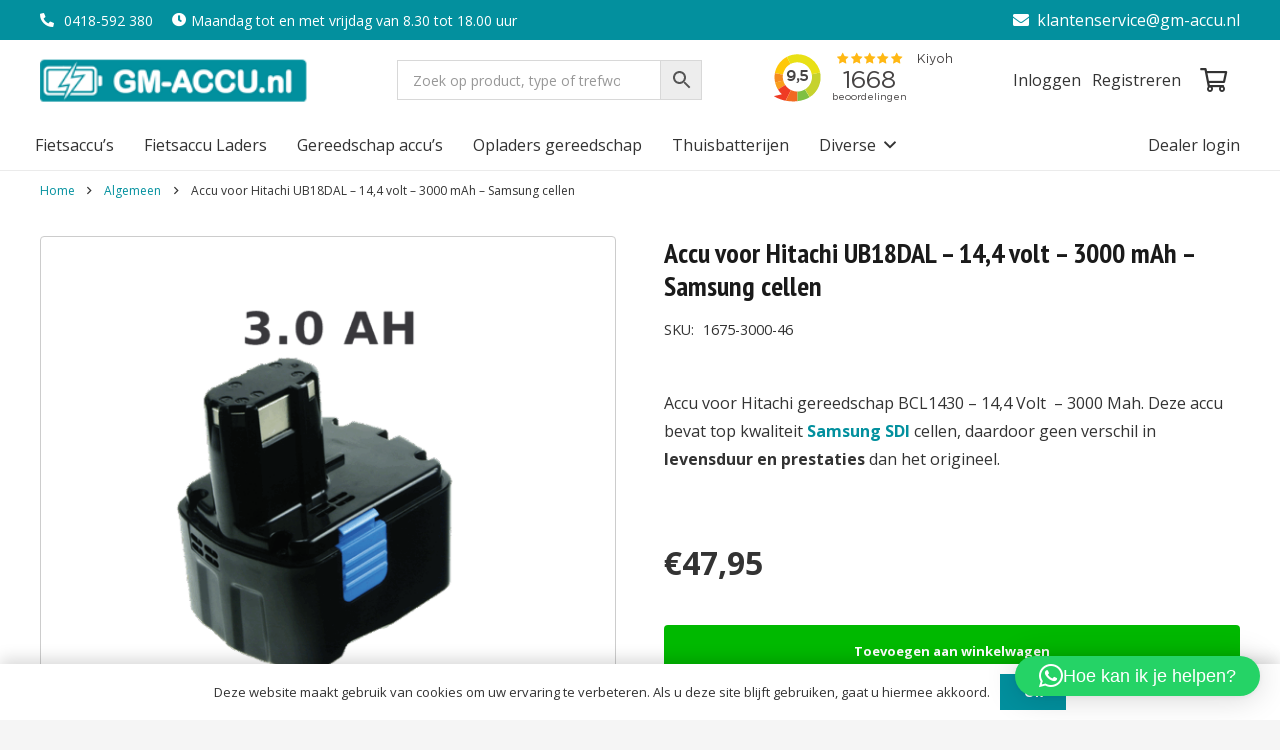

--- FILE ---
content_type: text/html; charset=UTF-8
request_url: https://gm-accu.nl/product/accu-voor-hitachi-ub18dal-14-4-volt-3000-mah-samsung-cellen/
body_size: 24035
content:
<!DOCTYPE HTML><html lang="nl-NL"><head><meta charset="UTF-8"><link rel="preconnect" href="https://fonts.gstatic.com/" crossorigin /><meta name='robots' content='index, follow, max-image-preview:large, max-snippet:-1, max-video-preview:-1' />
 <script data-cfasync="false" data-pagespeed-no-defer>var gtm4wp_datalayer_name = "dataLayer";
	var dataLayer = dataLayer || [];
	const gtm4wp_use_sku_instead = 1;
	const gtm4wp_currency = 'EUR';
	const gtm4wp_product_per_impression = 10;
	const gtm4wp_clear_ecommerce = false;
	const gtm4wp_datalayer_max_timeout = 2000;</script> <title>Accu voor Hitachi UB18DAL kopen? SUPERGOEDKOOP en Degelijke KWALITEIT! Gm Accu.nl</title><meta name="description" content="✓ 1 jaar garantie ✓ Niet goed geld terug ✓ Topkwaliteit Panasonic cellen! ✓ Vandaag besteld, morgen in huis" /><link rel="canonical" href="https://gm-accu.nl/product/accu-voor-hitachi-ub18dal-14-4-volt-3000-mah-samsung-cellen/" /><meta property="og:locale" content="nl_NL" /><meta property="og:type" content="product" /><meta property="og:title" content="Accu voor Hitachi UB18DAL kopen? SUPERGOEDKOOP en Degelijke KWALITEIT! Gm Accu.nl" /><meta property="og:description" content="✓ 1 jaar garantie ✓ Niet goed geld terug ✓ Topkwaliteit Panasonic cellen! ✓ Vandaag besteld, morgen in huis" /><meta property="og:url" content="https://gm-accu.nl/product/accu-voor-hitachi-ub18dal-14-4-volt-3000-mah-samsung-cellen/" /><meta property="og:site_name" content="GM Accu" /><meta property="article:modified_time" content="2022-11-03T14:21:14+00:00" /><meta property="og:image" content="https://gm-accu.nl/wp-content/uploads/2022/06/1675-3000_1-111.png" /><meta property="og:image:width" content="1500" /><meta property="og:image:height" content="1075" /><meta property="og:image:type" content="image/png" /><meta name="twitter:card" content="summary_large_image" /><meta name="twitter:label1" content="Prijs" /><meta name="twitter:data1" content="&euro;47,95" /><meta name="twitter:label2" content="Availability" /><meta name="twitter:data2" content="In stock" /> <script type="application/ld+json" class="yoast-schema-graph">{"@context":"https://schema.org","@graph":[{"@type":["WebPage","ItemPage"],"@id":"https://gm-accu.nl/product/accu-voor-hitachi-ub18dal-14-4-volt-3000-mah-samsung-cellen/","url":"https://gm-accu.nl/product/accu-voor-hitachi-ub18dal-14-4-volt-3000-mah-samsung-cellen/","name":"Accu voor Hitachi UB18DAL kopen? SUPERGOEDKOOP en Degelijke KWALITEIT! Gm Accu.nl","isPartOf":{"@id":"https://gm-accu.nl/#website"},"primaryImageOfPage":{"@id":"https://gm-accu.nl/product/accu-voor-hitachi-ub18dal-14-4-volt-3000-mah-samsung-cellen/#primaryimage"},"image":{"@id":"https://gm-accu.nl/product/accu-voor-hitachi-ub18dal-14-4-volt-3000-mah-samsung-cellen/#primaryimage"},"thumbnailUrl":"https://gm-accu.nl/wp-content/uploads/2022/06/1675-3000_1-111.png","description":"✓ 1 jaar garantie ✓ Niet goed geld terug ✓ Topkwaliteit Panasonic cellen! ✓ Vandaag besteld, morgen in huis","breadcrumb":{"@id":"https://gm-accu.nl/product/accu-voor-hitachi-ub18dal-14-4-volt-3000-mah-samsung-cellen/#breadcrumb"},"inLanguage":"nl-NL","potentialAction":{"@type":"BuyAction","target":"https://gm-accu.nl/product/accu-voor-hitachi-ub18dal-14-4-volt-3000-mah-samsung-cellen/"}},{"@type":"ImageObject","inLanguage":"nl-NL","@id":"https://gm-accu.nl/product/accu-voor-hitachi-ub18dal-14-4-volt-3000-mah-samsung-cellen/#primaryimage","url":"https://gm-accu.nl/wp-content/uploads/2022/06/1675-3000_1-111.png","contentUrl":"https://gm-accu.nl/wp-content/uploads/2022/06/1675-3000_1-111.png","width":1500,"height":1075},{"@type":"BreadcrumbList","@id":"https://gm-accu.nl/product/accu-voor-hitachi-ub18dal-14-4-volt-3000-mah-samsung-cellen/#breadcrumb","itemListElement":[{"@type":"ListItem","position":1,"name":"Home","item":"https://gm-accu.nl/"},{"@type":"ListItem","position":2,"name":"Winkel","item":"https://gm-accu.nl/winkel/"},{"@type":"ListItem","position":3,"name":"Accu voor Hitachi UB18DAL &#8211; 14,4 volt &#8211; 3000 mAh &#8211; Samsung cellen"}]},{"@type":"WebSite","@id":"https://gm-accu.nl/#website","url":"https://gm-accu.nl/","name":"GM Accu","description":"","publisher":{"@id":"https://gm-accu.nl/#organization"},"potentialAction":[{"@type":"SearchAction","target":{"@type":"EntryPoint","urlTemplate":"https://gm-accu.nl/?s={search_term_string}"},"query-input":{"@type":"PropertyValueSpecification","valueRequired":true,"valueName":"search_term_string"}}],"inLanguage":"nl-NL"},{"@type":"Organization","@id":"https://gm-accu.nl/#organization","name":"GM Accu.nl","url":"https://gm-accu.nl/","logo":{"@type":"ImageObject","inLanguage":"nl-NL","@id":"https://gm-accu.nl/#/schema/logo/image/","url":"https://gm-accu.nl/wp-content/uploads/2022/02/logo.png","contentUrl":"https://gm-accu.nl/wp-content/uploads/2022/02/logo.png","width":225,"height":50,"caption":"GM Accu.nl"},"image":{"@id":"https://gm-accu.nl/#/schema/logo/image/"}}]}</script> <meta property="product:price:amount" content="47.95" /><meta property="product:price:currency" content="EUR" /><meta property="og:availability" content="instock" /><meta property="product:availability" content="instock" /><meta property="product:retailer_item_id" content="1675-3000-46" /><meta property="product:condition" content="new" /><link rel='dns-prefetch' href='//fonts.googleapis.com' /><link rel="alternate" type="application/rss+xml" title="GM Accu &raquo; feed" href="https://gm-accu.nl/feed/" /><link rel="alternate" type="application/rss+xml" title="GM Accu &raquo; reacties feed" href="https://gm-accu.nl/comments/feed/" /><link rel="alternate" type="application/rss+xml" title="GM Accu &raquo; Accu voor Hitachi UB18DAL  &#8211; 14,4 volt &#8211; 3000 mAh &#8211; Samsung cellen reacties feed" href="https://gm-accu.nl/product/accu-voor-hitachi-ub18dal-14-4-volt-3000-mah-samsung-cellen/feed/" /><meta name="viewport" content="width=device-width, initial-scale=1"><meta name="theme-color" content="#f5f5f5"> <script src="[data-uri]" defer></script><script data-optimized="1" src="https://gm-accu.nl/wp-content/plugins/litespeed-cache/assets/js/webfontloader.min.js" defer></script><link data-optimized="2" rel="stylesheet" href="https://gm-accu.nl/wp-content/litespeed/css/6859a751ff30089fec1d87187997b933.css?ver=5b928" /> <script src="https://gm-accu.nl/wp-includes/js/jquery/jquery.min.js?ver=3.7.1" id="jquery-core-js"></script> <script id="tp-js-js-extra" src="[data-uri]" defer></script> <script id="wc-add-to-cart-js-extra" src="[data-uri]" defer></script> <script id="wc-single-product-js-extra" src="[data-uri]" defer></script> <script id="woocommerce-js-extra" src="[data-uri]" defer></script> <script></script><link rel="https://api.w.org/" href="https://gm-accu.nl/wp-json/" /><link rel="alternate" title="JSON" type="application/json" href="https://gm-accu.nl/wp-json/wp/v2/product/66691" /><link rel="EditURI" type="application/rsd+xml" title="RSD" href="https://gm-accu.nl/xmlrpc.php?rsd" /><link rel='shortlink' href='https://gm-accu.nl/?p=66691' /><link rel="alternate" title="oEmbed (JSON)" type="application/json+oembed" href="https://gm-accu.nl/wp-json/oembed/1.0/embed?url=https%3A%2F%2Fgm-accu.nl%2Fproduct%2Faccu-voor-hitachi-ub18dal-14-4-volt-3000-mah-samsung-cellen%2F" /><link rel="alternate" title="oEmbed (XML)" type="text/xml+oembed" href="https://gm-accu.nl/wp-json/oembed/1.0/embed?url=https%3A%2F%2Fgm-accu.nl%2Fproduct%2Faccu-voor-hitachi-ub18dal-14-4-volt-3000-mah-samsung-cellen%2F&#038;format=xml" /> <script data-cfasync="false" data-pagespeed-no-defer>var dataLayer_content = {"visitorLoginState":"logged-out","visitorUsername":"","pagePostType":"product","pagePostType2":"single-product","pagePostAuthor":"admin","browserName":"","browserVersion":"","browserEngineName":"","browserEngineVersion":"","osName":"","osVersion":"","deviceType":"bot","deviceManufacturer":"","deviceModel":"","customerTotalOrders":0,"customerTotalOrderValue":0,"customerFirstName":"","customerLastName":"","customerBillingFirstName":"","customerBillingLastName":"","customerBillingCompany":"","customerBillingAddress1":"","customerBillingAddress2":"","customerBillingCity":"","customerBillingState":"","customerBillingPostcode":"","customerBillingCountry":"","customerBillingEmail":"","customerBillingEmailHash":"","customerBillingPhone":"","customerShippingFirstName":"","customerShippingLastName":"","customerShippingCompany":"","customerShippingAddress1":"","customerShippingAddress2":"","customerShippingCity":"","customerShippingState":"","customerShippingPostcode":"","customerShippingCountry":"","cartContent":{"totals":{"applied_coupons":[],"discount_total":0,"subtotal":0,"total":0},"items":[]},"productRatingCounts":[],"productAverageRating":0,"productReviewCount":0,"productType":"simple","productIsVariable":0};
	dataLayer.push( dataLayer_content );</script> <script data-cfasync="false" data-pagespeed-no-defer>(function(w,d,s,l,i){w[l]=w[l]||[];w[l].push({'gtm.start':
new Date().getTime(),event:'gtm.js'});var f=d.getElementsByTagName(s)[0],
j=d.createElement(s),dl=l!='dataLayer'?'&l='+l:'';j.async=true;j.src=
'//www.googletagmanager.com/gtm.js?id='+i+dl;f.parentNode.insertBefore(j,f);
})(window,document,'script','dataLayer','GTM-5MC2H86');</script>  <script type="application/ld+json">{
          "@context": "http://schema.org/",
          "@type": "Product",
          "name": "Accu voor Hitachi UB18DAL  &#8211; 14,4 volt &#8211; 3000 mAh &#8211; Samsung cellen",
          "offers": {
            "@type": "AggregateOffer",
            "lowPrice": "47.95",
            "highPrice": "47.95",
            "priceCurrency": "EUR"
          }
        }</script> <script id="us_add_no_touch" src="[data-uri]" defer></script> <script id="us_color_scheme_switch_class" src="[data-uri]" defer></script> <noscript><style>.woocommerce-product-gallery{ opacity: 1 !important; }</style></noscript><meta name="generator" content="Powered by WPBakery Page Builder - drag and drop page builder for WordPress."/><meta name="redi-version" content="1.2.7" /><link rel="modulepreload" href="https://gm-accu.nl/wp-content/plugins/advanced-coupons-for-woocommerce-free/dist/common/NoticesPlugin.4b31c3cc.js"  /><link rel="modulepreload" href="https://gm-accu.nl/wp-content/plugins/advanced-coupons-for-woocommerce-free/dist/common/NoticesPlugin.4b31c3cc.js"  /><link rel="icon" href="https://gm-accu.nl/wp-content/uploads/2022/11/gm-favicon.jpg" sizes="32x32" /><link rel="icon" href="https://gm-accu.nl/wp-content/uploads/2022/11/gm-favicon.jpg" sizes="192x192" /><link rel="apple-touch-icon" href="https://gm-accu.nl/wp-content/uploads/2022/11/gm-favicon.jpg" /><meta name="msapplication-TileImage" content="https://gm-accu.nl/wp-content/uploads/2022/11/gm-favicon.jpg" />
<noscript><style>.wpb_animate_when_almost_visible { opacity: 1; }</style></noscript>
 <script type="text/javascript" src="//widget.trustpilot.com/bootstrap/v5/tp.widget.bootstrap.min.js" defer data-deferred="1"></script> <meta name="ahrefs-site-verification" content="c77fd588f708de4bb06b05cc528be066219dd581897c04541e571934cd397051"></head><body class="wp-singular product-template-default single single-product postid-66691 wp-theme-Impreza wp-child-theme-squareconcepts l-body Impreza_8.41 us-core_8.41 header_hor headerinpos_top state_default theme-Impreza woocommerce woocommerce-page woocommerce-no-js us-woo-cart_compact wpb-js-composer js-comp-ver-8.7.1 vc_responsive" itemscope itemtype="https://schema.org/WebPage"><noscript><iframe data-lazyloaded="1" src="about:blank" data-src="https://www.googletagmanager.com/ns.html?id=GTM-5MC2H86" height="0" width="0" style="display:none;visibility:hidden" aria-hidden="true"></iframe><noscript><iframe src="https://www.googletagmanager.com/ns.html?id=GTM-5MC2H86" height="0" width="0" style="display:none;visibility:hidden" aria-hidden="true"></iframe></noscript></noscript><div class="l-canvas type_wide"><header id="page-header" class="l-header pos_fixed shadow_thin bg_solid id_17" itemscope itemtype="https://schema.org/WPHeader"><div class="l-subheader at_top"><div class="l-subheader-h"><div class="l-subheader-cell at_left"><div class="w-hwrapper hidden_for_tablets hidden_for_mobiles ush_hwrapper_1 align_none valign_top"><div class="w-text ush_text_1 nowrap icon_atleft"><a href="tel:0418-592380" class="w-text-h"><i class="fas fa-phone-alt"></i><span class="w-text-value"> 0418-592 380</span></a></div><div class="w-text ush_text_3 nowrap icon_atleft"><span class="w-text-h"><i class="fas fa-clock"></i><span class="w-text-value">Maandag tot en met vrijdag van 8.30 tot 18.00 uur</span></span></div></div></div><div class="l-subheader-cell at_center"></div><div class="l-subheader-cell at_right"><div class="w-html ush_html_1"><a href="mailto:klantenservice@gm-accu.nl"><i class="fas fa-envelope mr-1 text-white"></i>klantenservice@gm-accu.nl</a></div></div></div></div><div class="l-subheader at_middle"><div class="l-subheader-h"><div class="l-subheader-cell at_left"><div class="w-image ush_image_1"><a href="/" aria-label="logo" class="w-image-h"><img width="225" height="50" src="https://gm-accu.nl/wp-content/uploads/2022/02/logo.png" class="attachment-large size-large" alt="" loading="lazy" decoding="async" /></a></div></div><div class="l-subheader-cell at_center"><div class="w-html ush_html_5"><div class="aws-container" data-id="1" data-url="/?wc-ajax=aws_action" data-siteurl="https://gm-accu.nl" data-lang="" data-show-loader="true" data-show-more="true" data-ajax-search="true" data-show-page="true" data-show-clear="true" data-mobile-screen="true" data-buttons-order="2" data-target-blank="false" data-use-analytics="false" data-min-chars="3" data-filters="" data-init-filter="1" data-timeout="300" data-notfound="Geen resultaten" data-more="Toon resultaten" data-is-mobile="false" data-page-id="66691" data-tax="" data-sku="SKU: " data-item-added="Item added" data-sale-badge="Sale!" ><form class="aws-search-form" action="https://gm-accu.nl/" method="get" role="search" ><div class="aws-wrapper"><label class="aws-search-label" for="696e593834f01">Zoek op product, type of trefwoord…</label><input  type="search" name="s" id="696e593834f01" value="" class="aws-search-field" placeholder="Zoek op product, type of trefwoord…" autocomplete="off" /><input type="hidden" name="post_type" value="product"><input type="hidden" name="type_aws" value="true"><input type="hidden" name="aws_id" value="1"><input type="hidden" name="aws_filter" class="awsFilterHidden" value="1"><div class="aws-search-clear"><span>×</span></div><div class="aws-loader"></div></div><div class="aws-search-btn aws-form-btn"><span class="aws-search-btn_icon"><svg focusable="false" xmlns="http://www.w3.org/2000/svg" viewBox="0 0 24 24" width="24px"><path d="M15.5 14h-.79l-.28-.27C15.41 12.59 16 11.11 16 9.5 16 5.91 13.09 3 9.5 3S3 5.91 3 9.5 5.91 16 9.5 16c1.61 0 3.09-.59 4.23-1.57l.27.28v.79l5 4.99L20.49 19l-4.99-5zm-6 0C7.01 14 5 11.99 5 9.5S7.01 5 9.5 5 14 7.01 14 9.5 11.99 14 9.5 14z"></path></svg></span></div></form></div></div></div><div class="l-subheader-cell at_right"><div class="w-html hidden_for_tablets hidden_for_mobiles ush_html_4"><iframe data-lazyloaded="1" src="about:blank" frameborder="0" allowtransparency="true" data-src="https://www.kiyoh.com/retrieve-widget.html?color=white&allowTransparency=true&button=false&lang=nl&tenantId=98&locationId=1044047" width="300" height="60"></iframe><noscript><iframe frameborder="0" allowtransparency="true" src="https://www.kiyoh.com/retrieve-widget.html?color=white&allowTransparency=true&button=false&lang=nl&tenantId=98&locationId=1044047" width="300" height="60"></iframe></noscript></div><div class="w-html hidden_for_tablets hidden_for_mobiles ush_html_2">    <a href="/mijn-account" class="w-text-h sc-account-link" style="font-size: 16px!important">
<span class="w-text-value" style="margin-right: 0.4em;">Inloggen</span>
</a>
<a href="/mijn-account" class="w-text-h sc-account-link" style="font-size: 16px!important">
<span class="w-text-value" style="margin-right: 0.4em;">Registreren</span>
</a></div><div class="w-cart dropdown_height ush_cart_1 height_full empty"><a class="w-cart-link" href="https://gm-accu.nl/winkelwagen/" aria-label="Winkelwagen"><span class="w-cart-icon"><i class="far fa-shopping-cart"></i><span class="w-cart-quantity" style="background:#02909e;color:var(--color-header-middle-bg);"></span></span></a><div class="w-cart-notification"><div><span class="product-name">Product</span> is toegevoegd aan je winkelwagen.</div></div><div class="w-cart-dropdown"><div class="widget woocommerce widget_shopping_cart"><div class="widget_shopping_cart_content"></div></div></div></div></div></div></div><div class="l-subheader at_bottom"><div class="l-subheader-h"><div class="l-subheader-cell at_left"><nav class="w-nav type_desktop hidden_for_tablets hidden_for_mobiles ush_menu_2 height_full align-edges show_main_arrows open_on_hover dropdown_height m_align_none m_layout_dropdown dropdown_shadow_wide" itemscope itemtype="https://schema.org/SiteNavigationElement"><a class="w-nav-control" aria-label="Menu" aria-expanded="false" role="button" href="#"><div class="w-nav-icon style_hamburger_1" style="--icon-thickness:3px"><div></div></div></a><ul class="w-nav-list level_1 hide_for_mobiles hover_underline"><li id="menu-item-69497" class="menu-item menu-item-type-taxonomy menu-item-object-product_cat w-nav-item level_1 menu-item-69497"><a class="w-nav-anchor level_1" href="https://gm-accu.nl/product-categorie/fietsaccus/"><span class="w-nav-title">Fietsaccu&#8217;s</span></a></li><li id="menu-item-69496" class="menu-item menu-item-type-taxonomy menu-item-object-product_cat w-nav-item level_1 menu-item-69496"><a class="w-nav-anchor level_1" href="https://gm-accu.nl/product-categorie/fietsaccu-laders/"><span class="w-nav-title">Fietsaccu Laders</span></a></li><li id="menu-item-69498" class="menu-item menu-item-type-taxonomy menu-item-object-product_cat w-nav-item level_1 menu-item-69498"><a class="w-nav-anchor level_1" href="https://gm-accu.nl/product-categorie/gereedschap-accus/"><span class="w-nav-title">Gereedschap accu&#8217;s</span></a></li><li id="menu-item-69502" class="menu-item menu-item-type-taxonomy menu-item-object-product_cat w-nav-item level_1 menu-item-69502"><a class="w-nav-anchor level_1" href="https://gm-accu.nl/product-categorie/opladers-gereedschap/"><span class="w-nav-title">Opladers gereedschap</span></a></li><li id="menu-item-161264" class="menu-item menu-item-type-custom menu-item-object-custom w-nav-item level_1 menu-item-161264"><a class="w-nav-anchor level_1" href="https://gm-accu.nl/product-categorie/thuisbatterijen/ecoflow-thuisbatterijen/"><span class="w-nav-title">Thuisbatterijen</span></a></li><li id="menu-item-161278" class="menu-item menu-item-type-custom menu-item-object-custom menu-item-has-children w-nav-item level_1 menu-item-161278"><a class="w-nav-anchor level_1" aria-haspopup="menu" href="#"><span class="w-nav-title">Diverse</span><span class="w-nav-arrow" tabindex="0" role="button" aria-expanded="false" aria-label="Diverse Menu"></span></a><ul class="w-nav-list level_2"><li id="menu-item-130615" class="menu-item menu-item-type-taxonomy menu-item-object-product_cat w-nav-item level_2 menu-item-130615"><a class="w-nav-anchor level_2" href="https://gm-accu.nl/product-categorie/lifepo4-accus/"><span class="w-nav-title">LifePo4 accu&#8217;s</span></a></li><li id="menu-item-69500" class="menu-item menu-item-type-taxonomy menu-item-object-product_cat w-nav-item level_2 menu-item-69500"><a class="w-nav-anchor level_2" href="https://gm-accu.nl/product-categorie/stofzuiger-accus/"><span class="w-nav-title">Stofzuiger accu&#8217;s</span></a></li><li id="menu-item-69501" class="menu-item menu-item-type-taxonomy menu-item-object-product_cat w-nav-item level_2 menu-item-69501"><a class="w-nav-anchor level_2" href="https://gm-accu.nl/product-categorie/gereedschap/"><span class="w-nav-title">Gereedschap</span></a></li><li id="menu-item-69503" class="menu-item menu-item-type-taxonomy menu-item-object-product_cat w-nav-item level_2 menu-item-69503"><a class="w-nav-anchor level_2" href="https://gm-accu.nl/product-categorie/software/"><span class="w-nav-title">Software</span></a></li></ul></li><li class="w-nav-close"></li></ul><div class="w-nav-options hidden" onclick='return {&quot;mobileWidth&quot;:1025,&quot;mobileBehavior&quot;:1}'></div></nav></div><div class="l-subheader-cell at_center"></div><div class="l-subheader-cell at_right"><div class="w-text hidden_for_mobiles ush_text_2 nowrap"><a href="/mijn-account/" class="w-text-h"><span class="w-text-value">Dealer login</span></a></div></div></div></div><div class="l-subheader for_hidden hidden"><nav class="w-nav type_desktop hidden_for_laptops ush_menu_1 height_full align-edges show_main_arrows open_on_hover dropdown_height m_align_none m_layout_dropdown dropdown_shadow_wide" itemscope itemtype="https://schema.org/SiteNavigationElement"><a class="w-nav-control" aria-label="Menu" aria-expanded="false" role="button" href="#"><div class="w-nav-icon style_hamburger_1" style="--icon-thickness:3px"><div></div></div></a><ul class="w-nav-list level_1 hide_for_mobiles hover_underline"><li id="menu-item-69505" class="menu-item menu-item-type-taxonomy menu-item-object-product_cat w-nav-item level_1 menu-item-69505"><a class="w-nav-anchor level_1" href="https://gm-accu.nl/product-categorie/fietsaccus/"><span class="w-nav-title">Fietsaccu&#8217;s</span></a></li><li id="menu-item-69504" class="menu-item menu-item-type-taxonomy menu-item-object-product_cat w-nav-item level_1 menu-item-69504"><a class="w-nav-anchor level_1" href="https://gm-accu.nl/product-categorie/fietsaccu-laders/"><span class="w-nav-title">Fietsaccu Laders</span></a></li><li id="menu-item-69506" class="menu-item menu-item-type-taxonomy menu-item-object-product_cat w-nav-item level_1 menu-item-69506"><a class="w-nav-anchor level_1" href="https://gm-accu.nl/product-categorie/gereedschap-accus/"><span class="w-nav-title">Gereedschap accu&#8217;s</span></a></li><li id="menu-item-69511" class="menu-item menu-item-type-taxonomy menu-item-object-product_cat w-nav-item level_1 menu-item-69511"><a class="w-nav-anchor level_1" href="https://gm-accu.nl/product-categorie/opladers-gereedschap/"><span class="w-nav-title">Opladers gereedschap</span></a></li><li id="menu-item-161277" class="menu-item menu-item-type-custom menu-item-object-custom w-nav-item level_1 menu-item-161277"><a class="w-nav-anchor level_1" href="https://gm-accu.nl/product-categorie/thuisbatterijen/ecoflow-thuisbatterijen/"><span class="w-nav-title">Thuisbatterijen</span></a></li><li id="menu-item-161279" class="menu-item menu-item-type-custom menu-item-object-custom menu-item-has-children w-nav-item level_1 menu-item-161279"><a class="w-nav-anchor level_1" aria-haspopup="menu" href="#"><span class="w-nav-title">Diverse</span><span class="w-nav-arrow" tabindex="0" role="button" aria-expanded="false" aria-label="Diverse Menu"></span></a><ul class="w-nav-list level_2"><li id="menu-item-130616" class="menu-item menu-item-type-taxonomy menu-item-object-product_cat w-nav-item level_2 menu-item-130616"><a class="w-nav-anchor level_2" href="https://gm-accu.nl/product-categorie/lifepo4-accus/"><span class="w-nav-title">LifePo4 accu&#8217;s</span></a></li><li id="menu-item-69508" class="menu-item menu-item-type-taxonomy menu-item-object-product_cat w-nav-item level_2 menu-item-69508"><a class="w-nav-anchor level_2" href="https://gm-accu.nl/product-categorie/stofzuiger-accus/"><span class="w-nav-title">Stofzuiger accu&#8217;s</span></a></li><li id="menu-item-69509" class="menu-item menu-item-type-taxonomy menu-item-object-product_cat w-nav-item level_2 menu-item-69509"><a class="w-nav-anchor level_2" href="https://gm-accu.nl/product-categorie/gereedschap/"><span class="w-nav-title">Gereedschap</span></a></li><li id="menu-item-69510" class="menu-item menu-item-type-taxonomy menu-item-object-product_cat w-nav-item level_2 menu-item-69510"><a class="w-nav-anchor level_2" href="https://gm-accu.nl/product-categorie/software/"><span class="w-nav-title">Software</span></a></li></ul></li><li id="menu-item-54619" class="menu-item menu-item-type-post_type menu-item-object-page w-nav-item level_1 menu-item-54619"><a class="w-nav-anchor level_1" href="https://gm-accu.nl/mijn-account/"><span class="w-nav-title">Mijn account</span></a></li><li class="w-nav-close"></li></ul><div class="w-nav-options hidden" onclick='return {&quot;mobileWidth&quot;:1025,&quot;mobileBehavior&quot;:1}'></div></nav></div></header><main id="page-content" class="l-main product type-product post-66691 status-publish first instock product_cat-algemeen has-post-thumbnail taxable shipping-taxable purchasable product-type-simple"><section class="l-section wpb_row us_custom_fe407bcd height_small"><div class="l-section-h i-cf"><div class="g-cols vc_row via_flex valign_top type_default stacking_default"><div class="vc_col-sm-12 wpb_column vc_column_container bb-1"><div class="vc_column-inner us_custom_738acbc2"><div class="wpb_wrapper"><nav class="g-breadcrumbs separator_icon align_none"><div class="g-breadcrumbs-item"><a href="https://gm-accu.nl">Home</a></div><div class="g-breadcrumbs-separator"><i class="far fa-angle-right"></i></div><div class="g-breadcrumbs-item"><a href="https://gm-accu.nl/product-categorie/algemeen/">Algemeen</a></div><div class="g-breadcrumbs-separator"><i class="far fa-angle-right"></i></div><div class="g-breadcrumbs-item">Accu voor Hitachi UB18DAL  &#8211; 14,4 volt &#8211; 3000 mAh &#8211; Samsung cellen</div></nav></div></div></div></div></div></section><section class="l-section wpb_row height_auto"><div class="l-section-h i-cf"><div class="g-cols vc_row via_flex valign_top type_default stacking_default"><div class="vc_col-sm-6 wpb_column vc_column_container"><div class="vc_column-inner"><div class="wpb_wrapper"><div class="w-post-elm product_gallery"><div class="woocommerce-product-gallery woocommerce-product-gallery--with-images woocommerce-product-gallery--columns-8 images type_slider thumbpos_bottom" data-columns="8" style="opacity: 0; transition: opacity .25s ease-in-out;"><div class="woocommerce-product-gallery__wrapper"><div data-thumb="https://gm-accu.nl/wp-content/uploads/2022/06/1675-3000_1-111-300x215.png" data-thumb-alt="Accu voor Hitachi UB18DAL  - 14,4 volt - 3000 mAh - Samsung cellen" data-thumb-srcset="https://gm-accu.nl/wp-content/uploads/2022/06/1675-3000_1-111-300x215.png 300w, https://gm-accu.nl/wp-content/uploads/2022/06/1675-3000_1-111-600x430.png 600w, https://gm-accu.nl/wp-content/uploads/2022/06/1675-3000_1-111-1024x734.png 1024w, https://gm-accu.nl/wp-content/uploads/2022/06/1675-3000_1-111.png 1500w"  data-thumb-sizes="(max-width: 300px) 100vw, 300px" class="woocommerce-product-gallery__image"><a href="https://gm-accu.nl/wp-content/uploads/2022/06/1675-3000_1-111.png"><img width="600" height="430" src="https://gm-accu.nl/wp-content/uploads/2022/06/1675-3000_1-111-600x430.png" class="wp-post-image" alt="Accu voor Hitachi UB18DAL  - 14,4 volt - 3000 mAh - Samsung cellen" data-caption="" data-src="https://gm-accu.nl/wp-content/uploads/2022/06/1675-3000_1-111.png" data-large_image="https://gm-accu.nl/wp-content/uploads/2022/06/1675-3000_1-111.png" data-large_image_width="1500" data-large_image_height="1075" decoding="async" fetchpriority="high" srcset="https://gm-accu.nl/wp-content/uploads/2022/06/1675-3000_1-111-600x430.png 600w, https://gm-accu.nl/wp-content/uploads/2022/06/1675-3000_1-111-300x215.png 300w, https://gm-accu.nl/wp-content/uploads/2022/06/1675-3000_1-111-1024x734.png 1024w, https://gm-accu.nl/wp-content/uploads/2022/06/1675-3000_1-111.png 1500w" sizes="(max-width: 600px) 100vw, 600px" title="Accu voor Hitachi UB18DAL  - 14,4 volt - 3000 mAh - Samsung cellen" /></a></div></div></div></div></div></div></div><div class="vc_col-sm-6 wpb_column vc_column_container"><div class="vc_column-inner"><div class="wpb_wrapper"><h1 class="w-post-elm post_title us_custom_57de5d25 entry-title color_link_inherit">Accu voor Hitachi UB18DAL  &#8211; 14,4 volt &#8211; 3000 mAh &#8211; Samsung cellen</h1><div class="w-post-elm product_field sku us_custom_70facfb4 product_meta"><span class="w-post-elm-before">SKU: </span><span class="sku">1675-3000-46</span></div><div class="w-separator size_small"></div><div class="w-post-elm post_content us_custom_70facfb4" itemprop="text"><p>Accu voor Hitachi gereedschap BCL1430 &#8211; 14,4 Volt  &#8211; 3000 Mah. Deze accu bevat top kwaliteit <a href="http://www.samsungsdi.com/lithium-ion-battery/power-devices/power-tool.html" target="_blank" rel="noopener"><strong>Samsung SDI</strong></a> cellen, daardoor geen verschil in <strong>levensduur en prestaties</strong> dan het origineel.</p><p> </p></div><p class="w-post-elm product_field price us_custom_aebaaead price_view"><span class="woocommerce-Price-amount amount"><bdi><span class="woocommerce-Price-currencySymbol">&euro;</span>47,95</bdi></span></p><div class="w-separator size_small"></div><div class="wpb_raw_code wpb_raw_html wpb_content_element us_custom_909b2fd0" ><div class="wpb_wrapper"></div></div><div class="w-separator size_small"></div><div class="w-post-elm add_to_cart qty-btn-style_0 us_custom_edb423b1" style="--qty-btn-size:1rem;"><div class="awdr-bulk-customizable-table"></div><form class="cart" action="https://gm-accu.nl/product/accu-voor-hitachi-ub18dal-14-4-volt-3000-mah-samsung-cellen/" method="post" enctype='multipart/form-data'><div class="quantity">
<input type="button" value="-" class="minus" disabled>	<label class="screen-reader-text" for="quantity_696e59383aefb">Accu voor Hitachi UB18DAL  - 14,4 volt - 3000 mAh - Samsung cellen aantal</label>
<input
type="number"
id="quantity_696e59383aefb"
class="input-text qty text"
name="quantity"
value="1"
aria-label="Productaantal"
min="1"
step="1"
placeholder=""
inputmode="numeric"
autocomplete="off"
/>
<input type="button" value="+" class="plus"></div><button type="submit" name="add-to-cart" value="66691" class="single_add_to_cart_button button alt">Toevoegen aan winkelwagen</button><input type="hidden" name="gtm4wp_product_data" value="{&quot;internal_id&quot;:66691,&quot;item_id&quot;:&quot;1675-3000-46&quot;,&quot;item_name&quot;:&quot;Accu voor Hitachi UB18DAL  - 14,4 volt - 3000 mAh - Samsung cellen&quot;,&quot;sku&quot;:&quot;1675-3000-46&quot;,&quot;price&quot;:47.95,&quot;stocklevel&quot;:null,&quot;stockstatus&quot;:&quot;instock&quot;,&quot;google_business_vertical&quot;:&quot;retail&quot;,&quot;item_category&quot;:&quot;Algemeen&quot;,&quot;id&quot;:&quot;1675-3000-46&quot;}" /></form><div id="wcb2b_quantity_notices"></div><div class="woocommerce-notices-wrapper"></div></div><div class="w-separator size_small"></div><section class="l-section wpb_row us_custom_57aa99bf height_auto"><div class="l-section-h i-cf"><div class="g-cols vc_row via_flex valign_top type_default stacking_default"><div class="vc_col-sm-12 wpb_column vc_column_container"><div class="vc_column-inner us_custom_ed1d14ae"><div class="wpb_wrapper"><div class="wpb_text_column product-checks"><div class="wpb_wrapper"><ul><li style="color: #009902;"><i class="far fa-check"></i> <b>Direct uit voorraad leverbaar</b></li><li style="color: #009902;"><i class="far fa-check"></i> <strong>Snelle</strong> levering!</li><li><i class="far fa-check"></i> <strong>Gratis verzending</strong> vanaf €100,-</li><li><i class="far fa-check"></i> Klanten beoordelen ons met een <strong style="color: #009902;">4.8</strong><strong style="color: #37ab49;"> uit 5</strong></li><li><i class="far fa-check"></i> <strong>30 dagen</strong> retourneren</li></ul></div></div></div></div></div></div></div></section></div></div></div></div></div></section><section class="l-section wpb_row height_medium"><div class="l-section-h i-cf"><div class="g-cols vc_row via_flex valign_top type_default stacking_default"><div class="vc_col-sm-8 wpb_column vc_column_container"><div class="vc_column-inner"><div class="wpb_wrapper"><div class="wpb_text_column"><div class="wpb_wrapper"><h2>Productspecificaties</h2></div></div><div class="w-separator size_small"></div><div class="w-post-elm product_field attributes audio-product-attributes display_table"><div class="woocommerce-product-attributes-item--attribute_pa_capaciteit"><span class="w-post-elm-before">Voltage / Capaciteit</span><span class="woocommerce-product-attributes-item__value">3000 Mah</span></div><div class="woocommerce-product-attributes-item--attribute_pa_garantie"><span class="w-post-elm-before">Garantie</span><span class="woocommerce-product-attributes-item__value">12 maanden</span></div><div class="woocommerce-product-attributes-item--attribute_pa_levertijd"><span class="w-post-elm-before">Levertijd</span><span class="woocommerce-product-attributes-item__value"></span></div><div class="woocommerce-product-attributes-item--attribute_pa_manufacturer"><span class="w-post-elm-before">Manufacturer</span><span class="woocommerce-product-attributes-item__value">Geschikt voor Hitachi</span></div><div class="woocommerce-product-attributes-item--attribute_pa_merk_cellen"><span class="w-post-elm-before">Merk cellen</span><span class="woocommerce-product-attributes-item__value">Samsung</span></div><div class="woocommerce-product-attributes-item--attribute_pa_sc_type"><span class="w-post-elm-before">Type</span><span class="woocommerce-product-attributes-item__value">Li-Ion</span></div><div class="woocommerce-product-attributes-item--attribute_pa_verzendkosten"><span class="w-post-elm-before">Verzendkosten</span><span class="woocommerce-product-attributes-item__value"></span></div><div class="woocommerce-product-attributes-item--attribute_pa_voltage"><span class="w-post-elm-before">Voltage</span><span class="woocommerce-product-attributes-item__value"></span></div></div><div class="w-separator size_small"></div><div class="wpb_text_column"><div class="wpb_wrapper"><h2>Beschrijving</h2></div></div><div class="w-separator size_small"></div><div class="w-post-elm post_content with_collapsible_content" itemprop="text" data-content-height="400px"><div><p>Accu voor Hitachi BSl1430- 14,4 Volt &#8211; 3000 Mah &#8211; <strong>met Samsung cellen.</strong></p><p> </p><p><strong>Uitgebreide specificaties:</strong></p><ul><li>Accu is volledig compatible met de originele accu</li><li><strong>Samsung cellen</strong>, Wereldwijd de meeste verkocht accucel!</li><li>Deze accu heeft dezelfde electrische beveiliging dan de originele accu.</li><li>LI-ion, 14,4 Volt, 3000 Mah</li><li>Geen origineel product, maar <strong>kwalitatief vergelijkbaar</strong> met de originele accu!</li><li>Kan worden opgeladen met de originele Hitachi lader</li><li>Beveiligd tegen oververhitting, tegen overladen en tegen kortsluiting</li><li>12 maanden garantie</li><li>CE gecertificeerd, deze accu voldoet dus aan alle wettelijke Europese eisen</li></ul><p> </p><p>Onderstaand staan een aantal modellen waar deze accu op past. Vanwege het feit dat er steeds nieuwe modellen uitkomen kan het voorkomen dat uw model er niet bijstaat. <strong>Deze accu past op alle 14,4 Volts Hitachi gereedschap met een Schuifaccu!</strong></p><p> </p><p><span style="font-size: medium"><strong>Deze accu is compatible met de volgende partnummers</strong></span></p><p>326823</p><p><span style="font-size: medium"><strong></strong></span></p><p>326824</p><p><span style="font-size: medium"><strong></strong></span></p><p>327728</p><p><span style="font-size: medium"><strong></strong></span></p><p>327729</p><p><span style="font-size: medium"><strong></strong></span></p><p>BCL1415</p><p><span style="font-size: medium"><strong></strong></span></p><p>BCL1420</p><p><span style="font-size: medium"><strong></strong></span></p><p>BCL1430</p><p><span style="font-size: medium"><strong></strong></span></p><p>BCL1440</p><p><span style="font-size: medium"><strong></strong></span></p><p>EBL 1430</p><p><span style="font-size: medium"><strong></strong></span></p><p>EBL1430</p><p><span style="font-size: medium"><strong></strong></span></p><p>BCL 1415</p><p><span style="font-size: medium"><strong></strong></span></p><p>BCL 1420</p><p><span style="font-size: medium"><strong></strong></span></p><p>BCL 1430</p><p><span style="font-size: medium"><strong></strong></span></p><p>BCL 1440</p><p> <strong><span style="font-size: small"></span></strong></p><p>  <br /><span style="font-size: small"></span><span style="font-size: medium"><strong>Deze accu is onder andere geschikt voor onderstaande apparaten:</strong></span></p><p><span style="font-size: small"></span><span style="font-size: small"></span></p><p>Hitachi CJ 14DL</p><p>Hitachi DH 14DL</p><p>Hitachi DH 20DV</p><p>Hitachi DS 14DAF2</p><p>Hitachi DS 14DCL</p><p>Hitachi DS 14DFL</p><p>Hitachi DS 14DFLG</p><p>Hitachi DS 14DL</p><p>Hitachi DS 14DMR</p><p>Hitachi DS 14DMRL</p><p>Hitachi DS 14DV</p><p>Hitachi DS 14DVA</p><p>Hitachi DS 14DVB</p><p>Hitachi DS 14DVB2</p><p>Hitachi DS 14DVB2K</p><p>Hitachi DS 14DVF</p><p>Hitachi DS 14DVF2</p><p>Hitachi DS 14DVF3</p><p>Hitachi DS14DCL</p><p>Hitachi DV 14DCL2</p><p>Hitachi DV 14DFL</p><p>Hitachi DV 14DL</p><p>Hitachi DV 14DMR</p><p>Hitachi DV 14DV</p><p>Hitachi DV 14DVA</p><p>Hitachi DV 14DVKS</p><p>Hitachi DV14DCL2</p><p>Hitachi DV14DFL</p><p>Hitachi DV14DL</p><p>Hitachi G 14DL</p><p>Hitachi R14DL</p><p>Hitachi RB14DL</p><p>Hitachi UB 14DL</p><p>Hitachi UB 18D</p><p>Hitachi UB 18DAL</p><p>Hitachi UB 18DL</p><p>Hitachi UB18DAL</p><p>Hitachi WH 14D</p><p>Hitachi WH 14DA</p><p>Hitachi WH 14DAF2</p><p>Hitachi WH 14DCAL</p><p>Hitachi WH 14DH</p><p>Hitachi WH 14DL</p><p>Hitachi WH 14DM</p><p>Hitachi WH 14DMB</p><p>Hitachi WH 14DMK</p><p>Hitachi WH 14DML</p><p>Hitachi WH 14DMR</p><p>Hitachi WH 14DMRL</p><p>Hitachi WH 14DSL</p><p>Hitachi WH14DCAL</p><p>Hitachi WR 14DH</p><p>Hitachi WR 14DL</p><p>Hitachi WR 14DM</p><p>Hitachi WR 14DMB</p><p>Hitachi WR 14DMK</p><p>Hitachi WR 14DMR</p><p><br style="font-size: small" /><span style="font-size: small"></span></p><p><span style="font-size: small"></span></p></div><div class="toggle-links align_none"><button class="collapsible-content-more">Toon meer</button><button class="collapsible-content-less">Toon minder</button></div></div></div></div></div><div class="vc_col-sm-4 wpb_column vc_column_container related_products_column"><div class="vc_column-inner"><div class="wpb_wrapper"><div class="wpb_text_column"><div class="wpb_wrapper"><h2>Aangeraden voor dit product</h2></div></div><div class="w-separator size_small"></div><div class="w-grid us_grid type_grid layout_80317 cols_1 preload_style_spinner" id="us_grid_1" style="--columns:1;--gap:1.5rem;" data-filterable="true"><div class="w-grid-list"><article class="w-grid-item size_1x1 post-63191 product type-product status-publish has-post-thumbnail product_cat-hitachi-opladers-gereedschap product_cat-opladers-gereedschap  instock taxable shipping-taxable purchasable product-type-simple" data-id="63191"><div class="w-grid-item-h"><div class="w-hwrapper usg_hwrapper_1 align_none valign_middle" style="--hwrapper-gap:1.20rem"><div class="w-post-elm post_image usg_post_image_1 has_width stretched"><a href="https://gm-accu.nl/product/lader-voor-alle-14-4v-en-18-volts-schuifaccu-s-van-hitachi/" aria-label="Lader voor alle 14,4V en 18 Volts schuifaccu&#8217;s van Hitachi"><img data-lazyloaded="1" src="[data-uri]" width="996" height="674" data-src="https://gm-accu.nl/wp-content/uploads/2022/06/uc18yfsl-2.png" class="attachment-full size-full wp-post-image" alt="Lader voor alle 14,4V en 18 Volts schuifaccu&#039;s van Hitachi" decoding="async" data-srcset="https://gm-accu.nl/wp-content/uploads/2022/06/uc18yfsl-2.png 996w, https://gm-accu.nl/wp-content/uploads/2022/06/uc18yfsl-2-300x203.png 300w, https://gm-accu.nl/wp-content/uploads/2022/06/uc18yfsl-2-600x406.png 600w" data-sizes="(max-width: 996px) 100vw, 996px" title="Lader voor alle 14,4V en 18 Volts schuifaccu&#039;s van Hitachi" /><noscript><img width="996" height="674" src="https://gm-accu.nl/wp-content/uploads/2022/06/uc18yfsl-2.png" class="attachment-full size-full wp-post-image" alt="Lader voor alle 14,4V en 18 Volts schuifaccu&#039;s van Hitachi" decoding="async" srcset="https://gm-accu.nl/wp-content/uploads/2022/06/uc18yfsl-2.png 996w, https://gm-accu.nl/wp-content/uploads/2022/06/uc18yfsl-2-300x203.png 300w, https://gm-accu.nl/wp-content/uploads/2022/06/uc18yfsl-2-600x406.png 600w" sizes="(max-width: 996px) 100vw, 996px" title="Lader voor alle 14,4V en 18 Volts schuifaccu&#039;s van Hitachi" /></noscript></a></div><div class="w-vwrapper usg_vwrapper_2 align_none valign_top"><h3 class="w-post-elm post_title usg_post_title_1 woocommerce-loop-product__title color_link_inherit"><a href="https://gm-accu.nl/product/lader-voor-alle-14-4v-en-18-volts-schuifaccu-s-van-hitachi/">Lader voor alle 14,4V en 18 Volts schuifaccu&#8217;s van Hitachi</a></h3><div class="w-post-elm product_field sku usg_product_field_1 product_meta"><span class="w-post-elm-before">SKU: </span><span class="sku">UC18YFSL</span></div><p class="w-post-elm product_field price usg_product_field_3"><span class="woocommerce-Price-amount amount"><bdi><span class="woocommerce-Price-currencySymbol">&euro;</span>49,95</bdi></span></p></div></div></div></article></div><div class="w-grid-preloader"><div class="g-preloader type_1"><div></div></div></div><div class="w-grid-json hidden" onclick='return {&quot;action&quot;:&quot;us_ajax_grid&quot;,&quot;infinite_scroll&quot;:0,&quot;max_num_pages&quot;:1,&quot;pagination&quot;:&quot;none&quot;,&quot;template_vars&quot;:{&quot;columns&quot;:&quot;1&quot;,&quot;exclude_items&quot;:&quot;none&quot;,&quot;img_size&quot;:&quot;default&quot;,&quot;ignore_items_size&quot;:0,&quot;items_layout&quot;:&quot;80317&quot;,&quot;items_offset&quot;:&quot;1&quot;,&quot;load_animation&quot;:&quot;none&quot;,&quot;overriding_link&quot;:&quot;{\&quot;url\&quot;:\&quot;\&quot;}&quot;,&quot;post_id&quot;:87,&quot;query_args&quot;:{&quot;post_type&quot;:[&quot;product&quot;,&quot;product_variation&quot;],&quot;post__in&quot;:[&quot;63191&quot;],&quot;post__not_in&quot;:[66691],&quot;meta_query&quot;:[],&quot;tax_query&quot;:[{&quot;taxonomy&quot;:&quot;product_visibility&quot;,&quot;field&quot;:&quot;slug&quot;,&quot;terms&quot;:[&quot;exclude-from-catalog&quot;],&quot;operator&quot;:&quot;NOT IN&quot;}],&quot;posts_per_page&quot;:&quot;10&quot;},&quot;orderby_query_args&quot;:{&quot;orderby&quot;:{&quot;date&quot;:&quot;DESC&quot;}},&quot;type&quot;:&quot;grid&quot;,&quot;us_grid_post_type&quot;:&quot;product_crosssell&quot;,&quot;us_grid_ajax_index&quot;:1,&quot;us_grid_filter_query_string&quot;:null,&quot;us_grid_index&quot;:1,&quot;page_args&quot;:{&quot;page_type&quot;:&quot;post&quot;,&quot;post_ID&quot;:0}}}'></div></div></div></div></div></div></div></section><section class="l-section wpb_row height_medium"><div class="l-section-overlay" style="background:#f5f5f5"></div><div class="l-section-h i-cf"><div class="g-cols vc_row via_flex valign_top type_default stacking_default"><div class="vc_col-sm-12 wpb_column vc_column_container"><div class="vc_column-inner us_custom_eb849559"><div class="wpb_wrapper"><div class="wpb_raw_code wpb_raw_html wpb_content_element us_custom_909b2fd0" ><div class="wpb_wrapper">
<iframe data-lazyloaded="1" src="about:blank" frameborder="0" allowtransparency="true" data-src="https://www.kiyoh.com/retrieve-widget.html?color=white&allowTransparency=true&button=false&lang=nl&tenantId=98&locationId=1044047" width="300" height="60"></iframe><noscript><iframe frameborder="0" allowtransparency="true" src="https://www.kiyoh.com/retrieve-widget.html?color=white&allowTransparency=true&button=false&lang=nl&tenantId=98&locationId=1044047" width="300" height="60"></iframe></noscript></div></div></div></div></div></div></div></section><section class="l-section wpb_row related_products height_medium"><div class="l-section-h i-cf"><div class="g-cols vc_row via_flex valign_top type_default stacking_default"><div class="vc_col-sm-12 wpb_column vc_column_container"><div class="vc_column-inner"><div class="wpb_wrapper"></div></div></div></div></div></section></main></div><footer id="page-footer" class="l-footer" itemscope itemtype="https://schema.org/WPFooter"><section class="l-section wpb_row height_medium color_footer-bottom"><div class="l-section-h i-cf"><div class="g-cols vc_row via_flex valign_top type_default stacking_default"><div class="vc_col-sm-3 wpb_column vc_column_container"><div class="vc_column-inner"><div class="wpb_wrapper"><div class="wpb_text_column"><div class="wpb_wrapper"><h3>Klantenservice</h3></div></div><div class="w-separator size_small"></div><nav class="w-menu layout_ver style_links us_menu_1" style="--main-gap:1.0rem;--main-ver-indent:0.8em;--main-hor-indent:0.8em;--main-color:inherit;"><ul id="menu-klantenservice" class="menu"><li id="menu-item-156" class="menu-item menu-item-type-post_type menu-item-object-page menu-item-156"><a href="https://gm-accu.nl/mijn-account/">Mijn account</a></li><li id="menu-item-34" class="menu-item menu-item-type-post_type menu-item-object-page menu-item-34"><a href="https://gm-accu.nl/over-ons/">Over ons</a></li><li id="menu-item-33" class="menu-item menu-item-type-post_type menu-item-object-page menu-item-33"><a href="https://gm-accu.nl/contact/">Contact</a></li><li id="menu-item-157" class="menu-item menu-item-type-post_type menu-item-object-page menu-item-157"><a href="https://gm-accu.nl/bestellen-wijzigen-of-annuleren/">Bestellen, wijzigen of annuleren</a></li><li id="menu-item-158" class="menu-item menu-item-type-post_type menu-item-object-page menu-item-158"><a href="https://gm-accu.nl/betaalmogelijkheden/">Betaalmogelijkheden</a></li><li id="menu-item-159" class="menu-item menu-item-type-post_type menu-item-object-page menu-item-159"><a href="https://gm-accu.nl/verzending-bezorging/">Verzending &#038; bezorging</a></li><li id="menu-item-160" class="menu-item menu-item-type-post_type menu-item-object-page menu-item-160"><a href="https://gm-accu.nl/retourneren-garantie/">Retourneren &#038; Garantie</a></li><li id="menu-item-145128" class="menu-item menu-item-type-custom menu-item-object-custom menu-item-145128"><a href="https://gm-accu.returnless.com/nl">Retour aanvraag formulier</a></li><li id="menu-item-140468" class="menu-item menu-item-type-custom menu-item-object-custom menu-item-140468"><a href="/mijn-account/">Dealer login</a></li></ul></nav></div></div></div><div class="vc_col-sm-3 wpb_column vc_column_container"><div class="vc_column-inner"><div class="wpb_wrapper"><div class="wpb_text_column"><div class="wpb_wrapper"><h3>Categorieën</h3></div></div><div class="w-separator size_small"></div><nav class="w-menu layout_ver style_links us_menu_2" style="--main-gap:1.0rem;--main-ver-indent:0.8em;--main-hor-indent:0.8em;--main-color:inherit;"><ul id="menu-hoofdmenu-1" class="menu"><li class="menu-item menu-item-type-taxonomy menu-item-object-product_cat menu-item-69497"><a href="https://gm-accu.nl/product-categorie/fietsaccus/">Fietsaccu&#8217;s</a></li><li class="menu-item menu-item-type-taxonomy menu-item-object-product_cat menu-item-69496"><a href="https://gm-accu.nl/product-categorie/fietsaccu-laders/">Fietsaccu Laders</a></li><li class="menu-item menu-item-type-taxonomy menu-item-object-product_cat menu-item-69498"><a href="https://gm-accu.nl/product-categorie/gereedschap-accus/">Gereedschap accu&#8217;s</a></li><li class="menu-item menu-item-type-taxonomy menu-item-object-product_cat menu-item-69502"><a href="https://gm-accu.nl/product-categorie/opladers-gereedschap/">Opladers gereedschap</a></li><li class="menu-item menu-item-type-custom menu-item-object-custom menu-item-161264"><a href="https://gm-accu.nl/product-categorie/thuisbatterijen/ecoflow-thuisbatterijen/">Thuisbatterijen</a></li><li class="menu-item menu-item-type-custom menu-item-object-custom menu-item-161278"><a href="#">Diverse</a></li></ul></nav></div></div></div><div class="vc_col-sm-3 wpb_column vc_column_container"><div class="vc_column-inner"><div class="wpb_wrapper"><div class="wpb_text_column"><div class="wpb_wrapper"><h3>Belangrijke pagina&#8217;s</h3></div></div><div class="w-separator size_small"></div><nav class="w-menu layout_ver style_links us_menu_3" style="--main-gap:1.0rem;--main-ver-indent:0.8em;--main-hor-indent:0.8em;--main-color:inherit;"><ul id="menu-copyright-menu" class="menu"><li id="menu-item-164" class="menu-item menu-item-type-post_type menu-item-object-page menu-item-164"><a href="https://gm-accu.nl/algemene-voorwaarden/">Algemene voorwaarden</a></li><li id="menu-item-163" class="menu-item menu-item-type-post_type menu-item-object-page menu-item-163"><a href="https://gm-accu.nl/privacy-policy-2/">Privacy policy</a></li></ul></nav></div></div></div><div class="vc_col-sm-3 wpb_column vc_column_container"><div class="vc_column-inner"><div class="wpb_wrapper"><div class="wpb_text_column"><div class="wpb_wrapper"><h3>Contactgegevens</h3></div></div><div class="w-separator size_small"></div><div class="wpb_text_column us_custom_4d580c2e"><div class="wpb_wrapper"><p><strong>GM-accu Service BV</strong><strong><br />
</strong>Nijverheidsstraat 12A<br>5331 PT Kerkdriel</p></div></div><div class="w-separator size_small"></div><div class="wpb_text_column us_custom_4d580c2e"><div class="wpb_wrapper"><p>BTW: NL864617379 B01<br />
KVK: 88419797</p></div></div><div class="w-separator size_small"></div><div class="wpb_text_column us_custom_4d580c2e"><div class="wpb_wrapper"><p><a href="mailto:klantenservice@gm-accu.nl"><i class="fas fa-envelope mr-1 text-white"></i>klantenservice@gm-accu.nl</a><br />
<a href="tel:0418 - 59 23 80 "><i class="fas fa-phone-alt mr-1 text-white"></i>0418 - 59 23 80 </a></p></div></div></div></div></div></div></div></section><section class="l-section wpb_row us_custom_19737bc8 height_small color_footer-top"><div class="l-section-h i-cf"><div class="g-cols vc_row via_flex valign_middle type_default stacking_default"><div class="vc_col-sm-3 wpb_column vc_column_container"><div class="vc_column-inner"><div class="wpb_wrapper"><div class="wpb_text_column"><div class="wpb_wrapper"><p>Copyright © <span>GM-accu Service BV</span> &#8211; Alle rechten voorbehouden.</p></div></div></div></div></div><div class="vc_col-sm-3 wpb_column vc_column_container"><div class="vc_column-inner us_custom_eb849559"><div class="wpb_wrapper"><div class="wpb_text_column us_custom_df5f4c97 white_bg_link has_text_color"><div class="wpb_wrapper"><p>Bekijk onze reviews op <a style="color: #1a1a1a;" href="https://nl.trustpilot.com/review/www.gm-accu.nl" target="_blank" rel="noopener">Trustpilot</a></p></div></div></div></div></div><div class="vc_col-sm-3 wpb_column vc_column_container"><div class="vc_column-inner us_custom_eb849559"><div class="wpb_wrapper"><div class="wpb_raw_code wpb_raw_html wpb_content_element us_custom_909b2fd0" ><div class="wpb_wrapper">
<iframe data-lazyloaded="1" src="about:blank" frameborder="0" allowtransparency="true" data-src="https://www.kiyoh.com/retrieve-widget.html?color=white&allowTransparency=true&button=false&lang=nl&tenantId=98&locationId=1044047" width="300" height="60"></iframe><noscript><iframe frameborder="0" allowtransparency="true" src="https://www.kiyoh.com/retrieve-widget.html?color=white&allowTransparency=true&button=false&lang=nl&tenantId=98&locationId=1044047" width="300" height="60"></iframe></noscript></div></div></div></div></div><div class="vc_col-sm-3 wpb_column vc_column_container"><div class="vc_column-inner"><div class="wpb_wrapper"><nav class="w-menu us_custom_54456bbe layout_hor style_links has_text_align_on_mobiles us_menu_4" style="--main-gap:1.5rem;--main-ver-indent:0.8em;--main-hor-indent:0.8em;--main-color:inherit;"><ul id="menu-copyright-menu-1" class="menu"><li class="menu-item menu-item-type-post_type menu-item-object-page menu-item-164"><a href="https://gm-accu.nl/algemene-voorwaarden/">Algemene voorwaarden</a></li><li class="menu-item menu-item-type-post_type menu-item-object-page menu-item-163"><a href="https://gm-accu.nl/privacy-policy-2/">Privacy policy</a></li></ul></nav></div></div></div></div></div></section><section class="l-section wpb_row height_small"><div class="l-section-h i-cf"><div class="g-cols vc_row via_flex valign_top type_default stacking_default"><div class="vc_col-sm-12 wpb_column vc_column_container"><div class="vc_column-inner"><div class="wpb_wrapper"><div class="w-image footer_logos align_center"><div class="w-image-h"><img data-lazyloaded="1" src="[data-uri]" width="1024" height="45" data-src="https://gm-accu.nl/wp-content/uploads/2022/10/gm-accu-logos-3-1024x45.png" class="attachment-large size-large" alt="Accu voor Hitachi UB18DAL  - 14,4 volt - 3000 mAh - Samsung cellen" loading="lazy" decoding="async" data-srcset="https://gm-accu.nl/wp-content/uploads/2022/10/gm-accu-logos-3-1024x45.png 1024w, https://gm-accu.nl/wp-content/uploads/2022/10/gm-accu-logos-3-300x13.png 300w, https://gm-accu.nl/wp-content/uploads/2022/10/gm-accu-logos-3-600x26.png 600w" data-sizes="auto, (max-width: 1024px) 100vw, 1024px" title="Accu voor Hitachi UB18DAL  - 14,4 volt - 3000 mAh - Samsung cellen" /><noscript><img width="1024" height="45" src="https://gm-accu.nl/wp-content/uploads/2022/10/gm-accu-logos-3-1024x45.png" class="attachment-large size-large" alt="Accu voor Hitachi UB18DAL  - 14,4 volt - 3000 mAh - Samsung cellen" loading="lazy" decoding="async" srcset="https://gm-accu.nl/wp-content/uploads/2022/10/gm-accu-logos-3-1024x45.png 1024w, https://gm-accu.nl/wp-content/uploads/2022/10/gm-accu-logos-3-300x13.png 300w, https://gm-accu.nl/wp-content/uploads/2022/10/gm-accu-logos-3-600x26.png 600w" sizes="auto, (max-width: 1024px) 100vw, 1024px" title="Accu voor Hitachi UB18DAL  - 14,4 volt - 3000 mAh - Samsung cellen" /></noscript></div></div></div></div></div></div></div></section></footer><a class="w-toplink pos_right" href="#" title="Terug naar top" aria-label="Terug naar top" role="button"><i class="far fa-angle-up"></i></a>	<button id="w-header-show" class="w-header-show" aria-label="Menu"><span>Menu</span></button><div class="w-header-overlay"></div> <script id="us-global-settings" src="[data-uri]" defer></script> <script id="us-header-settings" src="[data-uri]" defer></script><script type="speculationrules">{"prefetch":[{"source":"document","where":{"and":[{"href_matches":"\/*"},{"not":{"href_matches":["\/wp-*.php","\/wp-admin\/*","\/wp-content\/uploads\/*","\/wp-content\/*","\/wp-content\/plugins\/*","\/wp-content\/themes\/squareconcepts\/*","\/wp-content\/themes\/Impreza\/*","\/*\\?(.+)"]}},{"not":{"selector_matches":"a[rel~=\"nofollow\"]"}},{"not":{"selector_matches":".no-prefetch, .no-prefetch a"}}]},"eagerness":"conservative"}]}</script> <div class="splash wmpci-popup-wrp design1" id="wmpci-popup-wrp"><div class="wmpci-popup-body">
<a href="javascript:void(0);" class="wmpci-popup-close" title="Close"></a><div class="wpmci-popup-cnt-wrp"><div class="wpmci-popup-cnt-inr-wrp wmpci-clearfix"><p><strong><img class="wp-image-30046 size-medium aligncenter" src="https://gm-accu.nl/wp-content/uploads/2022/02/logo.png" alt="" width="300" height="233" /></strong></p><p style="text-align: center;"></div></div></div></div><script type="application/ld+json" class="yoast-schema-graph yoast-schema-graph--woo yoast-schema-graph--footer">{"@context":"https://schema.org","@graph":[{"@type":"Product","@id":"https://gm-accu.nl/product/accu-voor-hitachi-ub18dal-14-4-volt-3000-mah-samsung-cellen/#product","name":"Accu voor Hitachi UB18DAL  - 14,4 volt - 3000 mAh - Samsung cellen","url":"https://gm-accu.nl/product/accu-voor-hitachi-ub18dal-14-4-volt-3000-mah-samsung-cellen/","description":"Accu voor Hitachi gereedschap BCL1430 - 14,4 Volt  - 3000 Mah. Deze accu bevat top kwaliteit Samsung SDI cellen, daardoor geen verschil in levensduur en prestaties dan het origineel.\n ","image":{"@id":"https://gm-accu.nl/product/accu-voor-hitachi-ub18dal-14-4-volt-3000-mah-samsung-cellen/#primaryimage"},"sku":"1675-3000-46","offers":[{"@type":"Offer","priceSpecification":{"0":{"@type":"UnitPriceSpecification","price":"47.95","priceCurrency":"EUR","valueAddedTaxIncluded":true,"validThrough":"2027-12-31"},"@type":"PriceSpecification","price":"47.95","valueAddedTaxIncluded":true},"availability":"https://schema.org/InStock","url":"https://gm-accu.nl/product/accu-voor-hitachi-ub18dal-14-4-volt-3000-mah-samsung-cellen/","seller":{"@id":"https://gm-accu.nl/#organization"},"@id":"https://gm-accu.nl/#/schema/offer/66691-0"}],"mainEntityOfPage":{"@id":"https://gm-accu.nl/product/accu-voor-hitachi-ub18dal-14-4-volt-3000-mah-samsung-cellen/"},"manufacturer":{"@type":"Organization","name":"Geschikt voor Hitachi"}}]}</script> <div
class="qlwapp"
style="--qlwapp-scheme-font-family:inherit;--qlwapp-scheme-font-size:18px;--qlwapp-scheme-icon-size:60px;--qlwapp-scheme-icon-font-size:24px;--qlwapp-scheme-box-max-height:400px;--qlwapp-scheme-box-message-word-break:break-all;--qlwapp-button-notification-bubble-animation:none;"
data-contacts="[{&quot;id&quot;:0,&quot;bot_id&quot;:&quot;&quot;,&quot;order&quot;:1,&quot;active&quot;:1,&quot;chat&quot;:1,&quot;avatar&quot;:&quot;https:\/\/www.gravatar.com\/avatar\/00000000000000000000000000000000&quot;,&quot;type&quot;:&quot;phone&quot;,&quot;phone&quot;:&quot;31622098930&quot;,&quot;group&quot;:&quot;https:\/\/chat.whatsapp.com\/EQuPUtcPzEdIZVlT8JyyNw&quot;,&quot;firstname&quot;:&quot;John&quot;,&quot;lastname&quot;:&quot;Doe&quot;,&quot;label&quot;:&quot;Ondersteuning&quot;,&quot;message&quot;:&quot;&quot;,&quot;timefrom&quot;:&quot;00:00&quot;,&quot;timeto&quot;:&quot;00:00&quot;,&quot;timezone&quot;:&quot;Europe\/Amsterdam&quot;,&quot;visibility&quot;:&quot;readonly&quot;,&quot;timedays&quot;:[],&quot;display&quot;:{&quot;entries&quot;:{&quot;post&quot;:{&quot;include&quot;:1,&quot;ids&quot;:[]},&quot;page&quot;:{&quot;include&quot;:1,&quot;ids&quot;:[]},&quot;product&quot;:{&quot;include&quot;:1,&quot;ids&quot;:[]},&quot;us_page_block&quot;:{&quot;include&quot;:1,&quot;ids&quot;:[]},&quot;wpb_gutenberg_param&quot;:{&quot;include&quot;:1,&quot;ids&quot;:[]},&quot;sc_slider&quot;:{&quot;include&quot;:1,&quot;ids&quot;:[]}},&quot;taxonomies&quot;:{&quot;category&quot;:{&quot;include&quot;:1,&quot;ids&quot;:[]},&quot;product_cat&quot;:{&quot;include&quot;:1,&quot;ids&quot;:[]},&quot;product_tag&quot;:{&quot;include&quot;:1,&quot;ids&quot;:[]}},&quot;target&quot;:{&quot;include&quot;:1,&quot;ids&quot;:[]},&quot;devices&quot;:&quot;all&quot;}}]"
data-display="{&quot;devices&quot;:&quot;all&quot;,&quot;entries&quot;:{&quot;post&quot;:{&quot;include&quot;:1,&quot;ids&quot;:[]},&quot;page&quot;:{&quot;include&quot;:1,&quot;ids&quot;:[]},&quot;product&quot;:{&quot;include&quot;:1,&quot;ids&quot;:[]},&quot;us_page_block&quot;:{&quot;include&quot;:1,&quot;ids&quot;:[]},&quot;wpb_gutenberg_param&quot;:{&quot;include&quot;:1,&quot;ids&quot;:[]},&quot;sc_slider&quot;:{&quot;include&quot;:1,&quot;ids&quot;:[]}},&quot;taxonomies&quot;:{&quot;category&quot;:{&quot;include&quot;:1,&quot;ids&quot;:[]},&quot;product_cat&quot;:{&quot;include&quot;:1,&quot;ids&quot;:[]},&quot;product_tag&quot;:{&quot;include&quot;:1,&quot;ids&quot;:[]}},&quot;target&quot;:{&quot;include&quot;:1,&quot;ids&quot;:[]}}"
data-button="{&quot;layout&quot;:&quot;button&quot;,&quot;box&quot;:&quot;no&quot;,&quot;position&quot;:&quot;bottom-right&quot;,&quot;text&quot;:&quot;Hoe kan ik je helpen?&quot;,&quot;message&quot;:&quot;&quot;,&quot;icon&quot;:&quot;qlwapp-whatsapp-icon&quot;,&quot;type&quot;:&quot;phone&quot;,&quot;phone&quot;:&quot;31622098930&quot;,&quot;group&quot;:&quot;https:\/\/chat.whatsapp.com\/EQuPUtcPzEdIZVlT8JyyNw&quot;,&quot;developer&quot;:&quot;no&quot;,&quot;rounded&quot;:&quot;yes&quot;,&quot;timefrom&quot;:&quot;00:00&quot;,&quot;timeto&quot;:&quot;00:00&quot;,&quot;timedays&quot;:[&quot;0&quot;,&quot;1&quot;,&quot;2&quot;,&quot;3&quot;,&quot;4&quot;,&quot;5&quot;,&quot;6&quot;],&quot;timezone&quot;:&quot;Europe\/Amsterdam&quot;,&quot;visibility&quot;:&quot;readonly&quot;,&quot;animation_name&quot;:&quot;&quot;,&quot;animation_delay&quot;:&quot;&quot;,&quot;whatsapp_link_type&quot;:&quot;web&quot;,&quot;notification_bubble&quot;:&quot;none&quot;,&quot;notification_bubble_animation&quot;:&quot;none&quot;}"
data-box="{&quot;enable&quot;:&quot;yes&quot;,&quot;auto_open&quot;:&quot;no&quot;,&quot;auto_delay_open&quot;:1000,&quot;lazy_load&quot;:&quot;no&quot;,&quot;allow_outside_close&quot;:&quot;no&quot;,&quot;header&quot;:&quot;&lt;h3 style=\&quot;\n\t\t\t\t\t\t\t\t\tfont-size: 26px;\n\t\t\t\t\t\t\t\t\tfont-weight: bold;\n\t\t\t\t\t\t\t\t\tmargin: 0 0 0.25em 0;\n\t\t\t\t\t\t\t\t\&quot;&gt;Hello!&lt;\/h3&gt;\n\t\t\t\t\t\t\t\t&lt;p style=\&quot;\n\t\t\t\t\t\t\t\t\tfont-size: 14px;\n\t\t\t\t\t\t\t\t\&quot;&gt;Click one of our contacts below to chat on WhatsApp&lt;\/p&gt;&quot;,&quot;footer&quot;:&quot;&lt;p style=\&quot;text-align: start;\&quot;&gt;Need help? Our team is just a message away&lt;\/p&gt;&quot;,&quot;response&quot;:&quot;Schrijf een reactie&quot;,&quot;consent_message&quot;:&quot;Ik accepteer cookies en het privacybeleid.&quot;,&quot;consent_enabled&quot;:&quot;no&quot;}"
data-scheme="{&quot;font_family&quot;:&quot;inherit&quot;,&quot;font_size&quot;:&quot;18&quot;,&quot;icon_size&quot;:&quot;60&quot;,&quot;icon_font_size&quot;:&quot;24&quot;,&quot;box_max_height&quot;:&quot;400&quot;,&quot;brand&quot;:&quot;&quot;,&quot;text&quot;:&quot;&quot;,&quot;link&quot;:&quot;&quot;,&quot;message&quot;:&quot;&quot;,&quot;label&quot;:&quot;&quot;,&quot;name&quot;:&quot;&quot;,&quot;contact_role_color&quot;:&quot;&quot;,&quot;contact_name_color&quot;:&quot;&quot;,&quot;contact_availability_color&quot;:&quot;&quot;,&quot;box_message_word_break&quot;:&quot;break-all&quot;}"
></div><div id="photoswipe-fullscreen-dialog" class="pswp" tabindex="-1" role="dialog" aria-modal="true" aria-hidden="true" aria-label="Afbeelding op volledig scherm"><div class="pswp__bg"></div><div class="pswp__scroll-wrap"><div class="pswp__container"><div class="pswp__item"></div><div class="pswp__item"></div><div class="pswp__item"></div></div><div class="pswp__ui pswp__ui--hidden"><div class="pswp__top-bar"><div class="pswp__counter"></div>
<button class="pswp__button pswp__button--zoom" aria-label="Zoom in/uit"></button>
<button class="pswp__button pswp__button--fs" aria-label="Toggle volledig scherm"></button>
<button class="pswp__button pswp__button--share" aria-label="Deel"></button>
<button class="pswp__button pswp__button--close" aria-label="Sluiten (Esc)"></button><div class="pswp__preloader"><div class="pswp__preloader__icn"><div class="pswp__preloader__cut"><div class="pswp__preloader__donut"></div></div></div></div></div><div class="pswp__share-modal pswp__share-modal--hidden pswp__single-tap"><div class="pswp__share-tooltip"></div></div>
<button class="pswp__button pswp__button--arrow--left" aria-label="Vorige (pijltje links)"></button>
<button class="pswp__button pswp__button--arrow--right" aria-label="Volgende (pijltje rechts)"></button><div class="pswp__caption"><div class="pswp__caption__center"></div></div></div></div></div> <script src="[data-uri]" defer></script> <script id="wp-i18n-js-after" src="[data-uri]" defer></script> <script id="contact-form-7-js-translations" src="[data-uri]" defer></script> <script id="contact-form-7-js-before" src="[data-uri]" defer></script> <script id="awdr-main-js-extra" src="[data-uri]" defer></script> <script src="https://gm-accu.nl/wp-content/plugins/duracelltomi-google-tag-manager/dist/js/gtm4wp-contact-form-7-tracker.js?ver=1.22.2" id="gtm4wp-contact-form-7-tracker-js" defer data-deferred="1"></script> <script src="https://gm-accu.nl/wp-content/plugins/duracelltomi-google-tag-manager/dist/js/gtm4wp-form-move-tracker.js?ver=1.22.2" id="gtm4wp-form-move-tracker-js" defer data-deferred="1"></script> <script id="gtm4wp-additional-datalayer-pushes-js-after" src="[data-uri]" defer></script> <script src="https://gm-accu.nl/wp-content/plugins/duracelltomi-google-tag-manager/dist/js/gtm4wp-ecommerce-generic.js?ver=1.22.2" id="gtm4wp-ecommerce-generic-js" defer data-deferred="1"></script> <script src="https://gm-accu.nl/wp-content/plugins/duracelltomi-google-tag-manager/dist/js/gtm4wp-woocommerce.js?ver=1.22.2" id="gtm4wp-woocommerce-js" defer data-deferred="1"></script> <script id="jquery-ui-datepicker-js-after" src="[data-uri]" defer></script> <script id="preorders-main-js-js-extra" src="[data-uri]" defer></script> <script id="main-script-js-extra" src="[data-uri]" defer></script> <script id="sidebar-js-extra" src="[data-uri]" defer></script> <script id="wc-order-attribution-js-extra" src="[data-uri]" defer></script> <script id="wmpci-popup-js-js-extra" src="[data-uri]" defer></script> <script src="https://www.google.com/recaptcha/api.js?render=6LcLl44jAAAAAKkjVJsqk1X-qhBR_G3cxS_l1pCK&amp;ver=3.0" id="google-recaptcha-js" defer data-deferred="1"></script> <script id="wpcf7-recaptcha-js-before" src="[data-uri]" defer></script> <script id="wc-cart-fragments-js-extra" src="[data-uri]" defer></script> <script></script><div class="l-cookie pos_bottom"><div class="l-cookie-message">Deze website maakt gebruik van cookies om uw ervaring te verbeteren. Als u deze site blijft gebruiken, gaat u hiermee akkoord.</div><button class="w-btn us-btn-style_1" id="us-set-cookie"><span>Ok</span></button></div><script data-no-optimize="1">window.lazyLoadOptions=Object.assign({},{threshold:300},window.lazyLoadOptions||{});!function(t,e){"object"==typeof exports&&"undefined"!=typeof module?module.exports=e():"function"==typeof define&&define.amd?define(e):(t="undefined"!=typeof globalThis?globalThis:t||self).LazyLoad=e()}(this,function(){"use strict";function e(){return(e=Object.assign||function(t){for(var e=1;e<arguments.length;e++){var n,a=arguments[e];for(n in a)Object.prototype.hasOwnProperty.call(a,n)&&(t[n]=a[n])}return t}).apply(this,arguments)}function o(t){return e({},at,t)}function l(t,e){return t.getAttribute(gt+e)}function c(t){return l(t,vt)}function s(t,e){return function(t,e,n){e=gt+e;null!==n?t.setAttribute(e,n):t.removeAttribute(e)}(t,vt,e)}function i(t){return s(t,null),0}function r(t){return null===c(t)}function u(t){return c(t)===_t}function d(t,e,n,a){t&&(void 0===a?void 0===n?t(e):t(e,n):t(e,n,a))}function f(t,e){et?t.classList.add(e):t.className+=(t.className?" ":"")+e}function _(t,e){et?t.classList.remove(e):t.className=t.className.replace(new RegExp("(^|\\s+)"+e+"(\\s+|$)")," ").replace(/^\s+/,"").replace(/\s+$/,"")}function g(t){return t.llTempImage}function v(t,e){!e||(e=e._observer)&&e.unobserve(t)}function b(t,e){t&&(t.loadingCount+=e)}function p(t,e){t&&(t.toLoadCount=e)}function n(t){for(var e,n=[],a=0;e=t.children[a];a+=1)"SOURCE"===e.tagName&&n.push(e);return n}function h(t,e){(t=t.parentNode)&&"PICTURE"===t.tagName&&n(t).forEach(e)}function a(t,e){n(t).forEach(e)}function m(t){return!!t[lt]}function E(t){return t[lt]}function I(t){return delete t[lt]}function y(e,t){var n;m(e)||(n={},t.forEach(function(t){n[t]=e.getAttribute(t)}),e[lt]=n)}function L(a,t){var o;m(a)&&(o=E(a),t.forEach(function(t){var e,n;e=a,(t=o[n=t])?e.setAttribute(n,t):e.removeAttribute(n)}))}function k(t,e,n){f(t,e.class_loading),s(t,st),n&&(b(n,1),d(e.callback_loading,t,n))}function A(t,e,n){n&&t.setAttribute(e,n)}function O(t,e){A(t,rt,l(t,e.data_sizes)),A(t,it,l(t,e.data_srcset)),A(t,ot,l(t,e.data_src))}function w(t,e,n){var a=l(t,e.data_bg_multi),o=l(t,e.data_bg_multi_hidpi);(a=nt&&o?o:a)&&(t.style.backgroundImage=a,n=n,f(t=t,(e=e).class_applied),s(t,dt),n&&(e.unobserve_completed&&v(t,e),d(e.callback_applied,t,n)))}function x(t,e){!e||0<e.loadingCount||0<e.toLoadCount||d(t.callback_finish,e)}function M(t,e,n){t.addEventListener(e,n),t.llEvLisnrs[e]=n}function N(t){return!!t.llEvLisnrs}function z(t){if(N(t)){var e,n,a=t.llEvLisnrs;for(e in a){var o=a[e];n=e,o=o,t.removeEventListener(n,o)}delete t.llEvLisnrs}}function C(t,e,n){var a;delete t.llTempImage,b(n,-1),(a=n)&&--a.toLoadCount,_(t,e.class_loading),e.unobserve_completed&&v(t,n)}function R(i,r,c){var l=g(i)||i;N(l)||function(t,e,n){N(t)||(t.llEvLisnrs={});var a="VIDEO"===t.tagName?"loadeddata":"load";M(t,a,e),M(t,"error",n)}(l,function(t){var e,n,a,o;n=r,a=c,o=u(e=i),C(e,n,a),f(e,n.class_loaded),s(e,ut),d(n.callback_loaded,e,a),o||x(n,a),z(l)},function(t){var e,n,a,o;n=r,a=c,o=u(e=i),C(e,n,a),f(e,n.class_error),s(e,ft),d(n.callback_error,e,a),o||x(n,a),z(l)})}function T(t,e,n){var a,o,i,r,c;t.llTempImage=document.createElement("IMG"),R(t,e,n),m(c=t)||(c[lt]={backgroundImage:c.style.backgroundImage}),i=n,r=l(a=t,(o=e).data_bg),c=l(a,o.data_bg_hidpi),(r=nt&&c?c:r)&&(a.style.backgroundImage='url("'.concat(r,'")'),g(a).setAttribute(ot,r),k(a,o,i)),w(t,e,n)}function G(t,e,n){var a;R(t,e,n),a=e,e=n,(t=Et[(n=t).tagName])&&(t(n,a),k(n,a,e))}function D(t,e,n){var a;a=t,(-1<It.indexOf(a.tagName)?G:T)(t,e,n)}function S(t,e,n){var a;t.setAttribute("loading","lazy"),R(t,e,n),a=e,(e=Et[(n=t).tagName])&&e(n,a),s(t,_t)}function V(t){t.removeAttribute(ot),t.removeAttribute(it),t.removeAttribute(rt)}function j(t){h(t,function(t){L(t,mt)}),L(t,mt)}function F(t){var e;(e=yt[t.tagName])?e(t):m(e=t)&&(t=E(e),e.style.backgroundImage=t.backgroundImage)}function P(t,e){var n;F(t),n=e,r(e=t)||u(e)||(_(e,n.class_entered),_(e,n.class_exited),_(e,n.class_applied),_(e,n.class_loading),_(e,n.class_loaded),_(e,n.class_error)),i(t),I(t)}function U(t,e,n,a){var o;n.cancel_on_exit&&(c(t)!==st||"IMG"===t.tagName&&(z(t),h(o=t,function(t){V(t)}),V(o),j(t),_(t,n.class_loading),b(a,-1),i(t),d(n.callback_cancel,t,e,a)))}function $(t,e,n,a){var o,i,r=(i=t,0<=bt.indexOf(c(i)));s(t,"entered"),f(t,n.class_entered),_(t,n.class_exited),o=t,i=a,n.unobserve_entered&&v(o,i),d(n.callback_enter,t,e,a),r||D(t,n,a)}function q(t){return t.use_native&&"loading"in HTMLImageElement.prototype}function H(t,o,i){t.forEach(function(t){return(a=t).isIntersecting||0<a.intersectionRatio?$(t.target,t,o,i):(e=t.target,n=t,a=o,t=i,void(r(e)||(f(e,a.class_exited),U(e,n,a,t),d(a.callback_exit,e,n,t))));var e,n,a})}function B(e,n){var t;tt&&!q(e)&&(n._observer=new IntersectionObserver(function(t){H(t,e,n)},{root:(t=e).container===document?null:t.container,rootMargin:t.thresholds||t.threshold+"px"}))}function J(t){return Array.prototype.slice.call(t)}function K(t){return t.container.querySelectorAll(t.elements_selector)}function Q(t){return c(t)===ft}function W(t,e){return e=t||K(e),J(e).filter(r)}function X(e,t){var n;(n=K(e),J(n).filter(Q)).forEach(function(t){_(t,e.class_error),i(t)}),t.update()}function t(t,e){var n,a,t=o(t);this._settings=t,this.loadingCount=0,B(t,this),n=t,a=this,Y&&window.addEventListener("online",function(){X(n,a)}),this.update(e)}var Y="undefined"!=typeof window,Z=Y&&!("onscroll"in window)||"undefined"!=typeof navigator&&/(gle|ing|ro)bot|crawl|spider/i.test(navigator.userAgent),tt=Y&&"IntersectionObserver"in window,et=Y&&"classList"in document.createElement("p"),nt=Y&&1<window.devicePixelRatio,at={elements_selector:".lazy",container:Z||Y?document:null,threshold:300,thresholds:null,data_src:"src",data_srcset:"srcset",data_sizes:"sizes",data_bg:"bg",data_bg_hidpi:"bg-hidpi",data_bg_multi:"bg-multi",data_bg_multi_hidpi:"bg-multi-hidpi",data_poster:"poster",class_applied:"applied",class_loading:"litespeed-loading",class_loaded:"litespeed-loaded",class_error:"error",class_entered:"entered",class_exited:"exited",unobserve_completed:!0,unobserve_entered:!1,cancel_on_exit:!0,callback_enter:null,callback_exit:null,callback_applied:null,callback_loading:null,callback_loaded:null,callback_error:null,callback_finish:null,callback_cancel:null,use_native:!1},ot="src",it="srcset",rt="sizes",ct="poster",lt="llOriginalAttrs",st="loading",ut="loaded",dt="applied",ft="error",_t="native",gt="data-",vt="ll-status",bt=[st,ut,dt,ft],pt=[ot],ht=[ot,ct],mt=[ot,it,rt],Et={IMG:function(t,e){h(t,function(t){y(t,mt),O(t,e)}),y(t,mt),O(t,e)},IFRAME:function(t,e){y(t,pt),A(t,ot,l(t,e.data_src))},VIDEO:function(t,e){a(t,function(t){y(t,pt),A(t,ot,l(t,e.data_src))}),y(t,ht),A(t,ct,l(t,e.data_poster)),A(t,ot,l(t,e.data_src)),t.load()}},It=["IMG","IFRAME","VIDEO"],yt={IMG:j,IFRAME:function(t){L(t,pt)},VIDEO:function(t){a(t,function(t){L(t,pt)}),L(t,ht),t.load()}},Lt=["IMG","IFRAME","VIDEO"];return t.prototype={update:function(t){var e,n,a,o=this._settings,i=W(t,o);{if(p(this,i.length),!Z&&tt)return q(o)?(e=o,n=this,i.forEach(function(t){-1!==Lt.indexOf(t.tagName)&&S(t,e,n)}),void p(n,0)):(t=this._observer,o=i,t.disconnect(),a=t,void o.forEach(function(t){a.observe(t)}));this.loadAll(i)}},destroy:function(){this._observer&&this._observer.disconnect(),K(this._settings).forEach(function(t){I(t)}),delete this._observer,delete this._settings,delete this.loadingCount,delete this.toLoadCount},loadAll:function(t){var e=this,n=this._settings;W(t,n).forEach(function(t){v(t,e),D(t,n,e)})},restoreAll:function(){var e=this._settings;K(e).forEach(function(t){P(t,e)})}},t.load=function(t,e){e=o(e);D(t,e)},t.resetStatus=function(t){i(t)},t}),function(t,e){"use strict";function n(){e.body.classList.add("litespeed_lazyloaded")}function a(){console.log("[LiteSpeed] Start Lazy Load"),o=new LazyLoad(Object.assign({},t.lazyLoadOptions||{},{elements_selector:"[data-lazyloaded]",callback_finish:n})),i=function(){o.update()},t.MutationObserver&&new MutationObserver(i).observe(e.documentElement,{childList:!0,subtree:!0,attributes:!0})}var o,i;t.addEventListener?t.addEventListener("load",a,!1):t.attachEvent("onload",a)}(window,document);</script><script data-optimized="1" src="https://gm-accu.nl/wp-content/litespeed/js/a68be6a187fb076d8d0d7c24fc8bd613.js?ver=5b928" defer></script></body></html>
<!-- Page optimized by LiteSpeed Cache @2026-01-19 17:18:00 -->

<!-- Page cached by LiteSpeed Cache 7.6.2 on 2026-01-19 17:18:00 -->

--- FILE ---
content_type: text/html; charset=utf-8
request_url: https://www.google.com/recaptcha/api2/anchor?ar=1&k=6LcLl44jAAAAAKkjVJsqk1X-qhBR_G3cxS_l1pCK&co=aHR0cHM6Ly9nbS1hY2N1Lm5sOjQ0Mw..&hl=en&v=PoyoqOPhxBO7pBk68S4YbpHZ&size=invisible&anchor-ms=20000&execute-ms=30000&cb=a7jwdr6236mn
body_size: 48919
content:
<!DOCTYPE HTML><html dir="ltr" lang="en"><head><meta http-equiv="Content-Type" content="text/html; charset=UTF-8">
<meta http-equiv="X-UA-Compatible" content="IE=edge">
<title>reCAPTCHA</title>
<style type="text/css">
/* cyrillic-ext */
@font-face {
  font-family: 'Roboto';
  font-style: normal;
  font-weight: 400;
  font-stretch: 100%;
  src: url(//fonts.gstatic.com/s/roboto/v48/KFO7CnqEu92Fr1ME7kSn66aGLdTylUAMa3GUBHMdazTgWw.woff2) format('woff2');
  unicode-range: U+0460-052F, U+1C80-1C8A, U+20B4, U+2DE0-2DFF, U+A640-A69F, U+FE2E-FE2F;
}
/* cyrillic */
@font-face {
  font-family: 'Roboto';
  font-style: normal;
  font-weight: 400;
  font-stretch: 100%;
  src: url(//fonts.gstatic.com/s/roboto/v48/KFO7CnqEu92Fr1ME7kSn66aGLdTylUAMa3iUBHMdazTgWw.woff2) format('woff2');
  unicode-range: U+0301, U+0400-045F, U+0490-0491, U+04B0-04B1, U+2116;
}
/* greek-ext */
@font-face {
  font-family: 'Roboto';
  font-style: normal;
  font-weight: 400;
  font-stretch: 100%;
  src: url(//fonts.gstatic.com/s/roboto/v48/KFO7CnqEu92Fr1ME7kSn66aGLdTylUAMa3CUBHMdazTgWw.woff2) format('woff2');
  unicode-range: U+1F00-1FFF;
}
/* greek */
@font-face {
  font-family: 'Roboto';
  font-style: normal;
  font-weight: 400;
  font-stretch: 100%;
  src: url(//fonts.gstatic.com/s/roboto/v48/KFO7CnqEu92Fr1ME7kSn66aGLdTylUAMa3-UBHMdazTgWw.woff2) format('woff2');
  unicode-range: U+0370-0377, U+037A-037F, U+0384-038A, U+038C, U+038E-03A1, U+03A3-03FF;
}
/* math */
@font-face {
  font-family: 'Roboto';
  font-style: normal;
  font-weight: 400;
  font-stretch: 100%;
  src: url(//fonts.gstatic.com/s/roboto/v48/KFO7CnqEu92Fr1ME7kSn66aGLdTylUAMawCUBHMdazTgWw.woff2) format('woff2');
  unicode-range: U+0302-0303, U+0305, U+0307-0308, U+0310, U+0312, U+0315, U+031A, U+0326-0327, U+032C, U+032F-0330, U+0332-0333, U+0338, U+033A, U+0346, U+034D, U+0391-03A1, U+03A3-03A9, U+03B1-03C9, U+03D1, U+03D5-03D6, U+03F0-03F1, U+03F4-03F5, U+2016-2017, U+2034-2038, U+203C, U+2040, U+2043, U+2047, U+2050, U+2057, U+205F, U+2070-2071, U+2074-208E, U+2090-209C, U+20D0-20DC, U+20E1, U+20E5-20EF, U+2100-2112, U+2114-2115, U+2117-2121, U+2123-214F, U+2190, U+2192, U+2194-21AE, U+21B0-21E5, U+21F1-21F2, U+21F4-2211, U+2213-2214, U+2216-22FF, U+2308-230B, U+2310, U+2319, U+231C-2321, U+2336-237A, U+237C, U+2395, U+239B-23B7, U+23D0, U+23DC-23E1, U+2474-2475, U+25AF, U+25B3, U+25B7, U+25BD, U+25C1, U+25CA, U+25CC, U+25FB, U+266D-266F, U+27C0-27FF, U+2900-2AFF, U+2B0E-2B11, U+2B30-2B4C, U+2BFE, U+3030, U+FF5B, U+FF5D, U+1D400-1D7FF, U+1EE00-1EEFF;
}
/* symbols */
@font-face {
  font-family: 'Roboto';
  font-style: normal;
  font-weight: 400;
  font-stretch: 100%;
  src: url(//fonts.gstatic.com/s/roboto/v48/KFO7CnqEu92Fr1ME7kSn66aGLdTylUAMaxKUBHMdazTgWw.woff2) format('woff2');
  unicode-range: U+0001-000C, U+000E-001F, U+007F-009F, U+20DD-20E0, U+20E2-20E4, U+2150-218F, U+2190, U+2192, U+2194-2199, U+21AF, U+21E6-21F0, U+21F3, U+2218-2219, U+2299, U+22C4-22C6, U+2300-243F, U+2440-244A, U+2460-24FF, U+25A0-27BF, U+2800-28FF, U+2921-2922, U+2981, U+29BF, U+29EB, U+2B00-2BFF, U+4DC0-4DFF, U+FFF9-FFFB, U+10140-1018E, U+10190-1019C, U+101A0, U+101D0-101FD, U+102E0-102FB, U+10E60-10E7E, U+1D2C0-1D2D3, U+1D2E0-1D37F, U+1F000-1F0FF, U+1F100-1F1AD, U+1F1E6-1F1FF, U+1F30D-1F30F, U+1F315, U+1F31C, U+1F31E, U+1F320-1F32C, U+1F336, U+1F378, U+1F37D, U+1F382, U+1F393-1F39F, U+1F3A7-1F3A8, U+1F3AC-1F3AF, U+1F3C2, U+1F3C4-1F3C6, U+1F3CA-1F3CE, U+1F3D4-1F3E0, U+1F3ED, U+1F3F1-1F3F3, U+1F3F5-1F3F7, U+1F408, U+1F415, U+1F41F, U+1F426, U+1F43F, U+1F441-1F442, U+1F444, U+1F446-1F449, U+1F44C-1F44E, U+1F453, U+1F46A, U+1F47D, U+1F4A3, U+1F4B0, U+1F4B3, U+1F4B9, U+1F4BB, U+1F4BF, U+1F4C8-1F4CB, U+1F4D6, U+1F4DA, U+1F4DF, U+1F4E3-1F4E6, U+1F4EA-1F4ED, U+1F4F7, U+1F4F9-1F4FB, U+1F4FD-1F4FE, U+1F503, U+1F507-1F50B, U+1F50D, U+1F512-1F513, U+1F53E-1F54A, U+1F54F-1F5FA, U+1F610, U+1F650-1F67F, U+1F687, U+1F68D, U+1F691, U+1F694, U+1F698, U+1F6AD, U+1F6B2, U+1F6B9-1F6BA, U+1F6BC, U+1F6C6-1F6CF, U+1F6D3-1F6D7, U+1F6E0-1F6EA, U+1F6F0-1F6F3, U+1F6F7-1F6FC, U+1F700-1F7FF, U+1F800-1F80B, U+1F810-1F847, U+1F850-1F859, U+1F860-1F887, U+1F890-1F8AD, U+1F8B0-1F8BB, U+1F8C0-1F8C1, U+1F900-1F90B, U+1F93B, U+1F946, U+1F984, U+1F996, U+1F9E9, U+1FA00-1FA6F, U+1FA70-1FA7C, U+1FA80-1FA89, U+1FA8F-1FAC6, U+1FACE-1FADC, U+1FADF-1FAE9, U+1FAF0-1FAF8, U+1FB00-1FBFF;
}
/* vietnamese */
@font-face {
  font-family: 'Roboto';
  font-style: normal;
  font-weight: 400;
  font-stretch: 100%;
  src: url(//fonts.gstatic.com/s/roboto/v48/KFO7CnqEu92Fr1ME7kSn66aGLdTylUAMa3OUBHMdazTgWw.woff2) format('woff2');
  unicode-range: U+0102-0103, U+0110-0111, U+0128-0129, U+0168-0169, U+01A0-01A1, U+01AF-01B0, U+0300-0301, U+0303-0304, U+0308-0309, U+0323, U+0329, U+1EA0-1EF9, U+20AB;
}
/* latin-ext */
@font-face {
  font-family: 'Roboto';
  font-style: normal;
  font-weight: 400;
  font-stretch: 100%;
  src: url(//fonts.gstatic.com/s/roboto/v48/KFO7CnqEu92Fr1ME7kSn66aGLdTylUAMa3KUBHMdazTgWw.woff2) format('woff2');
  unicode-range: U+0100-02BA, U+02BD-02C5, U+02C7-02CC, U+02CE-02D7, U+02DD-02FF, U+0304, U+0308, U+0329, U+1D00-1DBF, U+1E00-1E9F, U+1EF2-1EFF, U+2020, U+20A0-20AB, U+20AD-20C0, U+2113, U+2C60-2C7F, U+A720-A7FF;
}
/* latin */
@font-face {
  font-family: 'Roboto';
  font-style: normal;
  font-weight: 400;
  font-stretch: 100%;
  src: url(//fonts.gstatic.com/s/roboto/v48/KFO7CnqEu92Fr1ME7kSn66aGLdTylUAMa3yUBHMdazQ.woff2) format('woff2');
  unicode-range: U+0000-00FF, U+0131, U+0152-0153, U+02BB-02BC, U+02C6, U+02DA, U+02DC, U+0304, U+0308, U+0329, U+2000-206F, U+20AC, U+2122, U+2191, U+2193, U+2212, U+2215, U+FEFF, U+FFFD;
}
/* cyrillic-ext */
@font-face {
  font-family: 'Roboto';
  font-style: normal;
  font-weight: 500;
  font-stretch: 100%;
  src: url(//fonts.gstatic.com/s/roboto/v48/KFO7CnqEu92Fr1ME7kSn66aGLdTylUAMa3GUBHMdazTgWw.woff2) format('woff2');
  unicode-range: U+0460-052F, U+1C80-1C8A, U+20B4, U+2DE0-2DFF, U+A640-A69F, U+FE2E-FE2F;
}
/* cyrillic */
@font-face {
  font-family: 'Roboto';
  font-style: normal;
  font-weight: 500;
  font-stretch: 100%;
  src: url(//fonts.gstatic.com/s/roboto/v48/KFO7CnqEu92Fr1ME7kSn66aGLdTylUAMa3iUBHMdazTgWw.woff2) format('woff2');
  unicode-range: U+0301, U+0400-045F, U+0490-0491, U+04B0-04B1, U+2116;
}
/* greek-ext */
@font-face {
  font-family: 'Roboto';
  font-style: normal;
  font-weight: 500;
  font-stretch: 100%;
  src: url(//fonts.gstatic.com/s/roboto/v48/KFO7CnqEu92Fr1ME7kSn66aGLdTylUAMa3CUBHMdazTgWw.woff2) format('woff2');
  unicode-range: U+1F00-1FFF;
}
/* greek */
@font-face {
  font-family: 'Roboto';
  font-style: normal;
  font-weight: 500;
  font-stretch: 100%;
  src: url(//fonts.gstatic.com/s/roboto/v48/KFO7CnqEu92Fr1ME7kSn66aGLdTylUAMa3-UBHMdazTgWw.woff2) format('woff2');
  unicode-range: U+0370-0377, U+037A-037F, U+0384-038A, U+038C, U+038E-03A1, U+03A3-03FF;
}
/* math */
@font-face {
  font-family: 'Roboto';
  font-style: normal;
  font-weight: 500;
  font-stretch: 100%;
  src: url(//fonts.gstatic.com/s/roboto/v48/KFO7CnqEu92Fr1ME7kSn66aGLdTylUAMawCUBHMdazTgWw.woff2) format('woff2');
  unicode-range: U+0302-0303, U+0305, U+0307-0308, U+0310, U+0312, U+0315, U+031A, U+0326-0327, U+032C, U+032F-0330, U+0332-0333, U+0338, U+033A, U+0346, U+034D, U+0391-03A1, U+03A3-03A9, U+03B1-03C9, U+03D1, U+03D5-03D6, U+03F0-03F1, U+03F4-03F5, U+2016-2017, U+2034-2038, U+203C, U+2040, U+2043, U+2047, U+2050, U+2057, U+205F, U+2070-2071, U+2074-208E, U+2090-209C, U+20D0-20DC, U+20E1, U+20E5-20EF, U+2100-2112, U+2114-2115, U+2117-2121, U+2123-214F, U+2190, U+2192, U+2194-21AE, U+21B0-21E5, U+21F1-21F2, U+21F4-2211, U+2213-2214, U+2216-22FF, U+2308-230B, U+2310, U+2319, U+231C-2321, U+2336-237A, U+237C, U+2395, U+239B-23B7, U+23D0, U+23DC-23E1, U+2474-2475, U+25AF, U+25B3, U+25B7, U+25BD, U+25C1, U+25CA, U+25CC, U+25FB, U+266D-266F, U+27C0-27FF, U+2900-2AFF, U+2B0E-2B11, U+2B30-2B4C, U+2BFE, U+3030, U+FF5B, U+FF5D, U+1D400-1D7FF, U+1EE00-1EEFF;
}
/* symbols */
@font-face {
  font-family: 'Roboto';
  font-style: normal;
  font-weight: 500;
  font-stretch: 100%;
  src: url(//fonts.gstatic.com/s/roboto/v48/KFO7CnqEu92Fr1ME7kSn66aGLdTylUAMaxKUBHMdazTgWw.woff2) format('woff2');
  unicode-range: U+0001-000C, U+000E-001F, U+007F-009F, U+20DD-20E0, U+20E2-20E4, U+2150-218F, U+2190, U+2192, U+2194-2199, U+21AF, U+21E6-21F0, U+21F3, U+2218-2219, U+2299, U+22C4-22C6, U+2300-243F, U+2440-244A, U+2460-24FF, U+25A0-27BF, U+2800-28FF, U+2921-2922, U+2981, U+29BF, U+29EB, U+2B00-2BFF, U+4DC0-4DFF, U+FFF9-FFFB, U+10140-1018E, U+10190-1019C, U+101A0, U+101D0-101FD, U+102E0-102FB, U+10E60-10E7E, U+1D2C0-1D2D3, U+1D2E0-1D37F, U+1F000-1F0FF, U+1F100-1F1AD, U+1F1E6-1F1FF, U+1F30D-1F30F, U+1F315, U+1F31C, U+1F31E, U+1F320-1F32C, U+1F336, U+1F378, U+1F37D, U+1F382, U+1F393-1F39F, U+1F3A7-1F3A8, U+1F3AC-1F3AF, U+1F3C2, U+1F3C4-1F3C6, U+1F3CA-1F3CE, U+1F3D4-1F3E0, U+1F3ED, U+1F3F1-1F3F3, U+1F3F5-1F3F7, U+1F408, U+1F415, U+1F41F, U+1F426, U+1F43F, U+1F441-1F442, U+1F444, U+1F446-1F449, U+1F44C-1F44E, U+1F453, U+1F46A, U+1F47D, U+1F4A3, U+1F4B0, U+1F4B3, U+1F4B9, U+1F4BB, U+1F4BF, U+1F4C8-1F4CB, U+1F4D6, U+1F4DA, U+1F4DF, U+1F4E3-1F4E6, U+1F4EA-1F4ED, U+1F4F7, U+1F4F9-1F4FB, U+1F4FD-1F4FE, U+1F503, U+1F507-1F50B, U+1F50D, U+1F512-1F513, U+1F53E-1F54A, U+1F54F-1F5FA, U+1F610, U+1F650-1F67F, U+1F687, U+1F68D, U+1F691, U+1F694, U+1F698, U+1F6AD, U+1F6B2, U+1F6B9-1F6BA, U+1F6BC, U+1F6C6-1F6CF, U+1F6D3-1F6D7, U+1F6E0-1F6EA, U+1F6F0-1F6F3, U+1F6F7-1F6FC, U+1F700-1F7FF, U+1F800-1F80B, U+1F810-1F847, U+1F850-1F859, U+1F860-1F887, U+1F890-1F8AD, U+1F8B0-1F8BB, U+1F8C0-1F8C1, U+1F900-1F90B, U+1F93B, U+1F946, U+1F984, U+1F996, U+1F9E9, U+1FA00-1FA6F, U+1FA70-1FA7C, U+1FA80-1FA89, U+1FA8F-1FAC6, U+1FACE-1FADC, U+1FADF-1FAE9, U+1FAF0-1FAF8, U+1FB00-1FBFF;
}
/* vietnamese */
@font-face {
  font-family: 'Roboto';
  font-style: normal;
  font-weight: 500;
  font-stretch: 100%;
  src: url(//fonts.gstatic.com/s/roboto/v48/KFO7CnqEu92Fr1ME7kSn66aGLdTylUAMa3OUBHMdazTgWw.woff2) format('woff2');
  unicode-range: U+0102-0103, U+0110-0111, U+0128-0129, U+0168-0169, U+01A0-01A1, U+01AF-01B0, U+0300-0301, U+0303-0304, U+0308-0309, U+0323, U+0329, U+1EA0-1EF9, U+20AB;
}
/* latin-ext */
@font-face {
  font-family: 'Roboto';
  font-style: normal;
  font-weight: 500;
  font-stretch: 100%;
  src: url(//fonts.gstatic.com/s/roboto/v48/KFO7CnqEu92Fr1ME7kSn66aGLdTylUAMa3KUBHMdazTgWw.woff2) format('woff2');
  unicode-range: U+0100-02BA, U+02BD-02C5, U+02C7-02CC, U+02CE-02D7, U+02DD-02FF, U+0304, U+0308, U+0329, U+1D00-1DBF, U+1E00-1E9F, U+1EF2-1EFF, U+2020, U+20A0-20AB, U+20AD-20C0, U+2113, U+2C60-2C7F, U+A720-A7FF;
}
/* latin */
@font-face {
  font-family: 'Roboto';
  font-style: normal;
  font-weight: 500;
  font-stretch: 100%;
  src: url(//fonts.gstatic.com/s/roboto/v48/KFO7CnqEu92Fr1ME7kSn66aGLdTylUAMa3yUBHMdazQ.woff2) format('woff2');
  unicode-range: U+0000-00FF, U+0131, U+0152-0153, U+02BB-02BC, U+02C6, U+02DA, U+02DC, U+0304, U+0308, U+0329, U+2000-206F, U+20AC, U+2122, U+2191, U+2193, U+2212, U+2215, U+FEFF, U+FFFD;
}
/* cyrillic-ext */
@font-face {
  font-family: 'Roboto';
  font-style: normal;
  font-weight: 900;
  font-stretch: 100%;
  src: url(//fonts.gstatic.com/s/roboto/v48/KFO7CnqEu92Fr1ME7kSn66aGLdTylUAMa3GUBHMdazTgWw.woff2) format('woff2');
  unicode-range: U+0460-052F, U+1C80-1C8A, U+20B4, U+2DE0-2DFF, U+A640-A69F, U+FE2E-FE2F;
}
/* cyrillic */
@font-face {
  font-family: 'Roboto';
  font-style: normal;
  font-weight: 900;
  font-stretch: 100%;
  src: url(//fonts.gstatic.com/s/roboto/v48/KFO7CnqEu92Fr1ME7kSn66aGLdTylUAMa3iUBHMdazTgWw.woff2) format('woff2');
  unicode-range: U+0301, U+0400-045F, U+0490-0491, U+04B0-04B1, U+2116;
}
/* greek-ext */
@font-face {
  font-family: 'Roboto';
  font-style: normal;
  font-weight: 900;
  font-stretch: 100%;
  src: url(//fonts.gstatic.com/s/roboto/v48/KFO7CnqEu92Fr1ME7kSn66aGLdTylUAMa3CUBHMdazTgWw.woff2) format('woff2');
  unicode-range: U+1F00-1FFF;
}
/* greek */
@font-face {
  font-family: 'Roboto';
  font-style: normal;
  font-weight: 900;
  font-stretch: 100%;
  src: url(//fonts.gstatic.com/s/roboto/v48/KFO7CnqEu92Fr1ME7kSn66aGLdTylUAMa3-UBHMdazTgWw.woff2) format('woff2');
  unicode-range: U+0370-0377, U+037A-037F, U+0384-038A, U+038C, U+038E-03A1, U+03A3-03FF;
}
/* math */
@font-face {
  font-family: 'Roboto';
  font-style: normal;
  font-weight: 900;
  font-stretch: 100%;
  src: url(//fonts.gstatic.com/s/roboto/v48/KFO7CnqEu92Fr1ME7kSn66aGLdTylUAMawCUBHMdazTgWw.woff2) format('woff2');
  unicode-range: U+0302-0303, U+0305, U+0307-0308, U+0310, U+0312, U+0315, U+031A, U+0326-0327, U+032C, U+032F-0330, U+0332-0333, U+0338, U+033A, U+0346, U+034D, U+0391-03A1, U+03A3-03A9, U+03B1-03C9, U+03D1, U+03D5-03D6, U+03F0-03F1, U+03F4-03F5, U+2016-2017, U+2034-2038, U+203C, U+2040, U+2043, U+2047, U+2050, U+2057, U+205F, U+2070-2071, U+2074-208E, U+2090-209C, U+20D0-20DC, U+20E1, U+20E5-20EF, U+2100-2112, U+2114-2115, U+2117-2121, U+2123-214F, U+2190, U+2192, U+2194-21AE, U+21B0-21E5, U+21F1-21F2, U+21F4-2211, U+2213-2214, U+2216-22FF, U+2308-230B, U+2310, U+2319, U+231C-2321, U+2336-237A, U+237C, U+2395, U+239B-23B7, U+23D0, U+23DC-23E1, U+2474-2475, U+25AF, U+25B3, U+25B7, U+25BD, U+25C1, U+25CA, U+25CC, U+25FB, U+266D-266F, U+27C0-27FF, U+2900-2AFF, U+2B0E-2B11, U+2B30-2B4C, U+2BFE, U+3030, U+FF5B, U+FF5D, U+1D400-1D7FF, U+1EE00-1EEFF;
}
/* symbols */
@font-face {
  font-family: 'Roboto';
  font-style: normal;
  font-weight: 900;
  font-stretch: 100%;
  src: url(//fonts.gstatic.com/s/roboto/v48/KFO7CnqEu92Fr1ME7kSn66aGLdTylUAMaxKUBHMdazTgWw.woff2) format('woff2');
  unicode-range: U+0001-000C, U+000E-001F, U+007F-009F, U+20DD-20E0, U+20E2-20E4, U+2150-218F, U+2190, U+2192, U+2194-2199, U+21AF, U+21E6-21F0, U+21F3, U+2218-2219, U+2299, U+22C4-22C6, U+2300-243F, U+2440-244A, U+2460-24FF, U+25A0-27BF, U+2800-28FF, U+2921-2922, U+2981, U+29BF, U+29EB, U+2B00-2BFF, U+4DC0-4DFF, U+FFF9-FFFB, U+10140-1018E, U+10190-1019C, U+101A0, U+101D0-101FD, U+102E0-102FB, U+10E60-10E7E, U+1D2C0-1D2D3, U+1D2E0-1D37F, U+1F000-1F0FF, U+1F100-1F1AD, U+1F1E6-1F1FF, U+1F30D-1F30F, U+1F315, U+1F31C, U+1F31E, U+1F320-1F32C, U+1F336, U+1F378, U+1F37D, U+1F382, U+1F393-1F39F, U+1F3A7-1F3A8, U+1F3AC-1F3AF, U+1F3C2, U+1F3C4-1F3C6, U+1F3CA-1F3CE, U+1F3D4-1F3E0, U+1F3ED, U+1F3F1-1F3F3, U+1F3F5-1F3F7, U+1F408, U+1F415, U+1F41F, U+1F426, U+1F43F, U+1F441-1F442, U+1F444, U+1F446-1F449, U+1F44C-1F44E, U+1F453, U+1F46A, U+1F47D, U+1F4A3, U+1F4B0, U+1F4B3, U+1F4B9, U+1F4BB, U+1F4BF, U+1F4C8-1F4CB, U+1F4D6, U+1F4DA, U+1F4DF, U+1F4E3-1F4E6, U+1F4EA-1F4ED, U+1F4F7, U+1F4F9-1F4FB, U+1F4FD-1F4FE, U+1F503, U+1F507-1F50B, U+1F50D, U+1F512-1F513, U+1F53E-1F54A, U+1F54F-1F5FA, U+1F610, U+1F650-1F67F, U+1F687, U+1F68D, U+1F691, U+1F694, U+1F698, U+1F6AD, U+1F6B2, U+1F6B9-1F6BA, U+1F6BC, U+1F6C6-1F6CF, U+1F6D3-1F6D7, U+1F6E0-1F6EA, U+1F6F0-1F6F3, U+1F6F7-1F6FC, U+1F700-1F7FF, U+1F800-1F80B, U+1F810-1F847, U+1F850-1F859, U+1F860-1F887, U+1F890-1F8AD, U+1F8B0-1F8BB, U+1F8C0-1F8C1, U+1F900-1F90B, U+1F93B, U+1F946, U+1F984, U+1F996, U+1F9E9, U+1FA00-1FA6F, U+1FA70-1FA7C, U+1FA80-1FA89, U+1FA8F-1FAC6, U+1FACE-1FADC, U+1FADF-1FAE9, U+1FAF0-1FAF8, U+1FB00-1FBFF;
}
/* vietnamese */
@font-face {
  font-family: 'Roboto';
  font-style: normal;
  font-weight: 900;
  font-stretch: 100%;
  src: url(//fonts.gstatic.com/s/roboto/v48/KFO7CnqEu92Fr1ME7kSn66aGLdTylUAMa3OUBHMdazTgWw.woff2) format('woff2');
  unicode-range: U+0102-0103, U+0110-0111, U+0128-0129, U+0168-0169, U+01A0-01A1, U+01AF-01B0, U+0300-0301, U+0303-0304, U+0308-0309, U+0323, U+0329, U+1EA0-1EF9, U+20AB;
}
/* latin-ext */
@font-face {
  font-family: 'Roboto';
  font-style: normal;
  font-weight: 900;
  font-stretch: 100%;
  src: url(//fonts.gstatic.com/s/roboto/v48/KFO7CnqEu92Fr1ME7kSn66aGLdTylUAMa3KUBHMdazTgWw.woff2) format('woff2');
  unicode-range: U+0100-02BA, U+02BD-02C5, U+02C7-02CC, U+02CE-02D7, U+02DD-02FF, U+0304, U+0308, U+0329, U+1D00-1DBF, U+1E00-1E9F, U+1EF2-1EFF, U+2020, U+20A0-20AB, U+20AD-20C0, U+2113, U+2C60-2C7F, U+A720-A7FF;
}
/* latin */
@font-face {
  font-family: 'Roboto';
  font-style: normal;
  font-weight: 900;
  font-stretch: 100%;
  src: url(//fonts.gstatic.com/s/roboto/v48/KFO7CnqEu92Fr1ME7kSn66aGLdTylUAMa3yUBHMdazQ.woff2) format('woff2');
  unicode-range: U+0000-00FF, U+0131, U+0152-0153, U+02BB-02BC, U+02C6, U+02DA, U+02DC, U+0304, U+0308, U+0329, U+2000-206F, U+20AC, U+2122, U+2191, U+2193, U+2212, U+2215, U+FEFF, U+FFFD;
}

</style>
<link rel="stylesheet" type="text/css" href="https://www.gstatic.com/recaptcha/releases/PoyoqOPhxBO7pBk68S4YbpHZ/styles__ltr.css">
<script nonce="VJ2_wImqdutbJsETeLD5OQ" type="text/javascript">window['__recaptcha_api'] = 'https://www.google.com/recaptcha/api2/';</script>
<script type="text/javascript" src="https://www.gstatic.com/recaptcha/releases/PoyoqOPhxBO7pBk68S4YbpHZ/recaptcha__en.js" nonce="VJ2_wImqdutbJsETeLD5OQ">
      
    </script></head>
<body><div id="rc-anchor-alert" class="rc-anchor-alert"></div>
<input type="hidden" id="recaptcha-token" value="[base64]">
<script type="text/javascript" nonce="VJ2_wImqdutbJsETeLD5OQ">
      recaptcha.anchor.Main.init("[\x22ainput\x22,[\x22bgdata\x22,\x22\x22,\[base64]/[base64]/[base64]/KE4oMTI0LHYsdi5HKSxMWihsLHYpKTpOKDEyNCx2LGwpLFYpLHYpLFQpKSxGKDE3MSx2KX0scjc9ZnVuY3Rpb24obCl7cmV0dXJuIGx9LEM9ZnVuY3Rpb24obCxWLHYpe04odixsLFYpLFZbYWtdPTI3OTZ9LG49ZnVuY3Rpb24obCxWKXtWLlg9KChWLlg/[base64]/[base64]/[base64]/[base64]/[base64]/[base64]/[base64]/[base64]/[base64]/[base64]/[base64]\\u003d\x22,\[base64]\\u003d\\u003d\x22,\[base64]/wrp2w4JBJQkuw6/DksK+UjPDmRIuwq/[base64]/DtMKedcKDw54uw5vDi0TDg1c1w6bCvHDCgMO+OFIAGBJKT2zDk3FZwprDl2XDjsOKw6rDpCfDisOmasKHwoDCmcOFGMOWNTPDjxAydcOJeFzDp8Oid8KcH8KQw7vCnMKZwpk0woTCrHTCiCx5QE9cfWTDpVnDrcOYc8OQw6/CssKEwqXChMObwqFrWVE/IhQJfGcNbMOgwpHCiTfDk0swwoZ1w5bDl8KMw64Gw7PClMKfaQA5w5YRYcKsTjzDtsOUPMKraQ5mw6jDlT3DocK+Q0MfAcOGwpTDowUAwpDDkMOhw41pw6bCpAhEPcKtRsO5NnLDhMKjcVRRwrsYYMO5JW/DpHVEwq0jwqQGwrVGSgrCmijCg0/DuzrDlEjDn8OTAxl1aDUFwrXDrmgTw67CgMOXw505wp3DqsOtRFoNw49uwqVfRsKPOnTCgkPDqsKxQ1FSEW/DnMKncCnCmmsTw7oNw7oVLB8vMG7CusK5cELCmcKlR8KOUcOlwqZgXcKeX1Unw5HDoXzDgBwOw5krVQhww6VzwojDqFHDiT8DClV7w4TDn8KTw6ECwpkmP8KBwoc/wpzCosOCw6vDljbDtsOYw6bCnHYSOhnCs8OCw7dncsOrw6x4w63CoSRSw6tNQ2pbKMOLwr9FwpDCt8Knw4R+f8K1N8OLecKmPGxPw70Jw5/CnMO/w4/CsU7CrFJ4aEc2w5rCnTwHw79bAMKVwrB+aMO8KRdldkAlXsKuwrrChAcLOMKZwrF9WsOeCsK0wpDDk0UWw4/CvsKhwqdww509W8OXwpzClgrCncKZwq7DlMOOUsKvajfDiSnCuiPDhcKnwrXCs8Oxw6Bywrs+w4zDj1DCtMOOwoLCm17DmMKYO04ZwpkLw4pMbcKpwrYuVsKKw6TDsADDjHfDqQw5w4NRwoDDvRrDt8K1b8Oawo/ChcKWw6UeJgTDgjNmwp96wp1ewppkw55hOcKnITTDqsO5w6/CicKJd05Iwr95aBRWw6DDiEbCtiMdUcOTJ3PDgSzDocK8wqrDuTAdw4DCmcKBw5s7YcOmwrrDjSTDkhTDuygIwpzDhTzDtlkyL8OdC8K7wo/DswjDuzvCh8KSwrkNwph5PMOUw6QFw7t+bMK/wp0OM8OmT0RNNcOALcOdSDhDw5M/wqnCoMOxwoldwpjCjxnDiDhrQRzCkQ/Dn8K+w4l4woHDjSvCngUKwqvCjcKrw5bCmyc/[base64]/DkQLDmMKmwp1CfcOHBsOJRyjCocKXUMKSw4Jlw5/CvgJvwrgfK2bDizd1w4MOHUZNXU3DrcKxwqDDvsOafzAFw4DCqRAmYMOiQyAFw54twpPCu0vDpmDDhRPDocO/wr9UwqphwpnCiMK4TMOWVmfCn8KAwoNcw4oXw6IIw5Vlw5V3woVmw59+HHpIwro9AXNJbRfDvjkuw7nDiMOkw4fCssKOF8OpFMOhwrBWwoJOKHPCoylIb05ew5XDpgcYwr/CisKJw71tUS1dw43ChMKxTCzCnMKWBMOkNzzCtjQlYQ/[base64]/[base64]/[base64]/DqcOBwpAhOMOPDcOhwrQAaijDnMKUw5HDicKqwr3DpsOqVWHCucKJSsO2w5EgZARhHRvDkcK1wq7CjMOYwofDl3FgBkBWQCjCgsKUU8OjfMKNw5bDrsOwwpVhd8KBa8K5w63DpsOIw5PCr3spZcKTShQBOMKiw7sefMODVsKHw5TCksK/R2BSOHXDkMOweMKcEE4yUljDmMObP1p/NEsXwq9sw6BCK8KPwp1gw4fDljsiQH7CqMK5w7EgwqQICjodw5HDgMK4OsKeDRfClsOYw5jCh8KLw7nDpMKOwrzChQbDsMKJw58Bw7jCiMKgFUXDtT1LUMKywp/DqMOVwoEgw6ViUsKkw6FSGsOzW8OnwpPDpgQPwoPDncODVcKAwp5WBF8fwqljw7HCjcOQwqXCvB7CicO6bUXCmMOXwoHDvmpFw44XwpVWVcKLw7EnwpbCil0/YQ1hwoPChHXCv30Cwrk1wq3DqsK7KcKfwqwBw5ZFccKrw4JAwqMqw6rDlVPCjMOKw78EJipQwplZEwzCkGjClWhxEC9fw7tDE2Zjwp0aD8KnLMKFwpXCqWHDq8OFw5jDlsKQwqclezHCihs0wrk/[base64]/w6IOwqXDo1nDliBME8Orw4XCicO+MmfDtcKEThHDg8OMawDCmsOGS33DjmcuMsKQbMO9wrPCtMKbwrLCjF/DucKtwqNdBsO9wqdxwqjCtELCsC3CnMK8JRLCmCrCmsOqMm7DtsOmwrPCjkVDPMOQVA/[base64]/J8KYwox5EcOuwqojKgohwq49w4/[base64]/[base64]/Co3LDnDNWw51Dw4/[base64]/DpcODw4FAJWZFJcOYYcKsw57CicKbKzXCncK+w4ACKMKlwrtLwqs9w4PCucO/[base64]/w71TBiEkT8K7w6LCkzTDv0fCvcODIMKZwo/CkybCmsK8KcOVw4U3BRF/UcKYw7JaGEzDrsOqM8ODw4rDvmxufizCvWQOwrpswq/[base64]/w63CsXTDoWFcIxXDow5xw6/[base64]/eSrDucKzRMKIw5nCmWgpNyzCqMOtSwPCuFh8wrrDtsOpXD7DksOhwoNDw7Q9E8OmGsOtYijCjXrCqGYAw5cEfCvCg8KWw5PCmcOmw7/Cn8OBw4Irwq9Vwp/CuMK3wrrCnsO/woALw77ClQ3Cindww43DksKPw63DnMOtwq/DosKsBUPCq8KvPWMXK8KmAcOmHi3CisKrw7dmw6vCoMKVwonDqjkCeMKrN8Khw67CrsKiNg/CvRxZw5/DgMK9wq/DosKpwog7w7gjwrvDnMOKw6HDqsKcGMKJGSXDncK3IcKCFmfDm8K4HHTCj8OcFy7CmMO2ZsO+ZMKSwpkiw4JJwp80w6jCvDzCsMOwC8Kqw5HDolPCnQc/ECjCll8MVHzDpTjCi0/DvDXDvMK4w6dyw5PDlsOUwpw3w6ErRSsMwoYxH8OXQcOAAsKuwocvw4AVw4PCtxDDi8KqUsK4w53CncOEw4dKbHLCrRHCvsOrw7zDkSYbdAVxwotYIsK4w5ZIC8O2wohawp5oDMOEdVAfwrDDtMKBc8O7wrV4OizCiT/DlELDvFteaBXCmC3DnMOOQHA+w6NewqXChEMuZzoKS8KCPzTCncO5eMOPwo9zTMO3w5Uyw6nDs8OLw7whwogTw5ECfMKaw68CK0fDlX5Pwokjwq7Cm8OWIEkmUsOQIhPDjm/DjQhnCRYawp9/woLClwXDpw7DplRowqrDrG3DgGpPwpYJw4PCtALDusKBw4M7IGMdPcK8w5DCt8OIw6rCl8Ouwp7Cp3oEdcOjw6J1w4zDqMKtMHt9woXDp2I5ecKQw5TCuMOgCsKuwrQXN8OzUcKMakZ1w7IqOsKuw7LDrwHChcOkYjJQS2M/wqzChRhbw7HDujR+AMKxwr1gFcOQw67DhUbDtcOUwqrDrElsJjfDjMKBNUXClXJyDwLDr8O9wqbDqsOtwpXChj3DgsK7NznCksKqwo9Qw4HDo39Pw6sQGcKDXMOgwqrDmMKOU29Lw7/DkSMoUBEha8Kiw75lVcO3wpXDm0rDnx1eXcOuPkTCmsO/wrXCtcKCwqPDlBhpWTo/[base64]/[base64]/Dj8Kkb8KowrXCmC5wUm4Gcy/Cq8Otwrc0GcKnFxlzwrHDt2zCoU3DoHUWNMKAw7UQA8Ouwq0ww4XDkMOfDybDmcKacUPCuE/[base64]/[base64]/CmsKZwpQ4w4vCgj3DulzCtznChcO0w6vCqsOywoccwp8NHxt0M193w7nCnGHDgCzCiXjCj8KNMjgzd3xSwq8rwoNvVMKEw7h+a3rCjsOhw4LCrMKfMMKBaMKYwrHCjsK6wpXDvj7CksOVw7LDh8KzBDUxwrXCsMOvwo/DrSp6w5XDgMKGw7jCoGcSwqc+fcK2TR7DvcKlw7kMesOmC3TDiV1aFGlZZ8OXw5pjCyfClm3DmQhPO19KQTTDisOAw5LCvG3CrgkxO0Vcw78SGk1ow7HCvMKBwr1dw7F+w7TDksOrwoAOw742wofDpS7CsjjCoMKGwqLDmTzDlEbDhsOVwoEPwq9Fwrl7JcOQwp/DjCkVR8KCw6MQb8ODZcO2cMKFLg41H8K5E8OfS2k+VF0Yw4JMw6PDsHV9TcKOHWolwpdcG2LCijfDqcOQwqYAwrPCnMKAw5zDmHzDjBkjw5h1PMOqw6R0wqTDgcOnBsOWwqbDojosw4k4DMKJw5cMbnITw4/CucOaGsKHw4YKcy3CqMO+ZMKbw5PCusO5w59nD8Ovwo/CtcK+McKYeQbDuMOfwqHCvzDDsQ/CvMKEw6fDp8OjQMKEwpPCmMOJV3rCt0fDmirDhMOtwqRAwpnDmiUhw5diw6pSCMKxwo3CpBTCpMKAM8KaPApyFMKcOQfChMOoOSd0NcK1MsKlw5FowqnClQhALMODwrUWYz7DssKDw5jDgsKmwpRjw6/CknxpW8Kvw7Jvcw/Ds8KEQsKrwpzDs8O6QsOkT8KdwqNgHGwTwr3CtAQFdMOww7nDrX4iI8Kpwrpww5MLOgxNwoFMJmQkwqNLw5tlTAVFwqjDjsOKwpsswopjJC/DmMOzZ1bDksOTccO4wpLDlh43ccKYwqlPwr0cw69qwrEfd1fDixLClsKuHsObwp8JMsOxw7TCq8O1wrAlwpMDTz40wrnDuMO9IwRCU1HCosOow7gbw7szRyUcw7LCmcOswrPDn1rDmcO2wpIocMOZRmVlMiJ8w63DtljCqsObcMOiwqAyw5lYw4lIRX/CnxpKI3BFdFTCn3bCosORwqYHwrTCo8OmesKiw5cCw6vDk2rDrwLDgShoHFFmHMOlDmJmwo/[base64]/wo/CtGTCgUVIdMKrw77DpcKrw4XCmsOSw47CuMOod8OFwo3Dt1PDoBrDmsORasKDGsKAOzRQwqXDklfDpcKJHsOnXcOCNXQWH8KNasOrJw/CjFsGWcK+wqzCrMO5wqDCszAbw6wwwrd8w7tEw6DCg3zDuW48w4XDhljCicOgQ098w5tqwrsBwqdUQMOyw6lzQsKswoPCv8OyUcKGd3Nbw67CvMOGKj5MX3rCrsKXwo/CpWLDjkHDrsKeb2vDiMOBw6XDtRQaLsKVwqYvTC4gWMOrw4LDk0nDoyoMwo50O8OfVDYQwpbDnsOtFGIUHVfDsMKQSyXCkyjDnsOCccKFZjhlw59bBcKgwrfCsWxCC8KpY8K3P0rCo8OYw45Hw4jDplPDpcKEwrIdK3NEw6fCssOpw7tJw4U0MMOXfWYzw5/[base64]/DtsOIwrTDqMKrZMKyOFAMRMK/H3ZYfsOiw4/CiRDCs8Oww6LCicKaCWfDqxQeA8K9LTrDhMO+JsKPHSHDocOEBsO9B8K/[base64]/DgcOYYsOSw7HCjsKVwoNtwonDscKSwrTDh8OJEC8+wqVuw6YAJS1Bw6FhFcOyIcOHwqpUwo1awp/Cm8KiwoQoDcK6wr7CjMKVExXDv8OrEzoRw5EcfWPDgsKtEMOBw7DCoMKHw4HDpj8Lw7PCvsKiwrAlw43CiQPCr8Kbwr/Cu8Kbwq0wGwbCvmlQTcOgQsOtZcKPO8OUccO1w5gdPwrDu8KPT8OZQwtEDMKIw5YWw6LCuMOvwpg/w5PDgMOTw7DDjlZ5Tj1BczxXIQzDssO7w6HCmcKuQRdcMjnCj8K9JWpxw5lWRVEYw7kpWzJXNsKkw4zCrAk4ecOodcO4Y8KTw7hgw4fCszhBw4PDp8OYYMOSIMK1L8OPwrkVWRzCvnvCpsKbbMONJy/DhFc2BAhiwogAw63Dk8Klw4dFX8OcwpRcw4LCli5swofDtAbDksO/[base64]/w4bDow9pwoh6EMKOw7oHHsKHwpbCnsKBQsKKw4U2eHkWw5PDtsOwRhvDgcK0w5tFw6TDmXwnwqFWX8K8wq3CvMKAEcKnAXXCvTt+FXbCgcKhBWzDqxfCoMKKwqfCs8OTw68hSR7CqVXCv3g/wpF8Q8KlLcKTGWrCrcK5w4YmwpJ7MGnCr03Cr8KEOgssNRk/DH3CgMKcw4oJw4/[base64]/[base64]/Yl4nw4wNw5JNw5LDgH0HBXDCp8KEw6VSw7U3w4nCuMKLwpDDiMK6csOXaCF0wqRfwq82w5IJw4A3wobDnj7Cjw3ClcOHw6JKN0tOwp7DlMKhL8O+WmNmwqIcO1wDQcOeeyMmGMOSf8OFwpPDtcKjdj/CuMK1YFBKQSIJw4LCmg/CknjDu3oNUcKCYHPCjWxvb8KMNsOuQsOsw5/DvsOAHGI+w7fChsKUw5keRR5dWjPDmhdPw4XCr8KBdkfCjkVhFinDu0/[base64]/Dt8KWwqPCjMKuQcK0fkQkQAhbwooNwr17w5VwwonCoWTDt3zDkDNew5/DpWogw7dWbF1Tw6PCtx3Dt8KVBTtTI1DDgG3CucKaDVTCn8Omw6xIMjkkwp4REcKCQ8K2woN6w4MBc8OaRMKqwpduwrPCgm/CrsOwwognTsKdwqhWOmzConlfOMOqCcO3C8OeesKAZ3PDqXjDklPDrTnDrSnCgsOGw7VKw6NFwqjCh8KLw4nDmncgw6gyH8K/wq7Dv8KbwrDCjzkVacKwWMKbw4cSAA/Dp8OswosfGcK8TsOrcGnCm8Kmw4pEBU8PY2zCmTnDvsKvECTDlmAyw5LDkzDDvSvDqcKOUUTDhGLDsMKZRWhBwpA/woFAfsOLOwRMw63DoFHCpsKoD2fCtg3CsBtYwpfDqxfDlMKmwq/Dvh1/[base64]/DuXAzw4zDticMwr9iw584L27DtsONIcOZfsK6UMOqQsKITcOfUDZRJ8KfTMOYQV8Sw4vCiBLClFXCuCfCl2jDlXhOw5QBEMOrH1Qnwp/DjyhcTmrDtkQWworDonjDh8Kmw6DCo00Cw4vCpBsowoLCucOdwr/[base64]/CncKgJcKZd3kDw6lAdsKQwoopM8OXPj0JwoPCm8Oiwrp9woxnck7DhA4HwqzDocOGwp7DtMKAw7IANBHCnMK6BUgKwp3DvsKQKDE2E8KbworDnxjClMO2a2sewqzCt8KnPMK0Rk7CmsO4w5zDnsKlw6DDiGB6w7FAdTxow69leEgyEV3DisO4JWLCtnTChU/CkcOKBk7Dh8KBCDPCvF/Ch35SBMOSw7LCvVDDmw0dW1jCs2/[base64]/DgHHDkx7DrcO0Rz/DssOXw7jDk8Kaw4wZQTNUw6QOFcO8Q8OEA2bClMKwwrXCpsOIFcOmwps5KcOqwoLDtMK0w5VjG8KiAsKqdT3DuMOBwpUkw5RtwqPDqwLCj8KZw63DvBDDp8Krw5zDn8OELMKiVhB3wqzCsxAlLcOSwr/DisKvw5LCgMK/VMKxw7/DkMKTCcOFworCssKxwoPDiy0yFWl2w5zCuC3Dj1g2w6JYaCYEwrccMsOcwqtzwr/Do8K0HsKMKlVHfXvCjcOADQRzEMKIwoosA8OywpLDlFIZT8KgH8O9w4fDlT7DjMOow4xtJcOrw53CvSI3wovDssOGwqAyHQcKdcKaXRPClhAPw6g+w7LCggjChw/DiMO3w5Ypwp3CqGzDjMKxw6LCmizDq8OKaMOow60WWVTCicKWVyICw6d/wovCoMKSw73Cv8OUQ8K7woNxXz/[base64]/CsMO1FcKuwqTCgGTDr00TYMKpw6gSw6x+acKpwrMIP8KNw6HDhypNEG/Cty03TWRvwr7CoWDCpMKgw4DDoCtMPMKEUxPCjVfDpAvDjgXDkDrDiMK/wqrDuwxjwocOLsOEwofCu2/[base64]/BjnDgMO8w59sd3Z3wr4xZEN3DQ1zw65Sw5UTwoQuwqPCuy3DpmTCmTDCux/DnEJ8EhkfZnjCpDd/[base64]/w5vDqsOzw4LDkBzDo8OGwr7Cu0DCkcKawqTDjVzCmcOqMRPClMOJwrzDjF3CgVbCrixww6F7LsKNa8OLwo/[base64]/[base64]/DgDzDrDwnw79rwqTCnVsHwp/DgMKuw5fDiRYQLhM+XcOtZcOgFsO/d8K0Djl0woR2w5siwp9tcHDDmwoGEMKOK8K9w7IywqvCqsKPZkLCmlQiw58BwpfCmFYNw5pKwp0gGFnDuFl5HmZcwojDp8OYUMKDAkzDuMO/wpN+w5jDuMKCKMK7wpRSw6MZEUc+wq1xPnzCrWzCuA/CjFDCsifDkWA7w7vCuhXDrcOcwoPChjzChcOBQD5pwqNRw4cJwpLDpMOJDXFIwpwzw5xbccKOaMOaU8OvVDRrUMKHMDXDkMOPRsKrbkB/wrrDqsOKw6/CpMKIHWNTw7gRLTnDs1jDlcO5FcKowoDDoTDDucOnw4R2wrs5w75Kwpxqw77CkyxXw64adRhfwp/CrcKOw7/CvMK9wrTChcKEwpo/dHw+YcKPw7QbQBRxEBhILVDDtMKTwpIDJMKUw50VR8K4RUbCtTHDtcKPwrvDhwVaw5/CkidkNsKvw4rDl1krNsOBWlfCqcOOw7PCscOkLMOpUMKcwoDCsQXCt3lYNxvDksKSMcKywp/CoETDq8KTw5ZCwrXChWLDuxTCmsOMfcOEw5cUQ8OWw5zDqsO1w4pDworDpmnCkipxVhovLiQ/Z8KVK3vClQzCs8OIwrXDgMO1wrkqw63CvgRlwqNfwqDDiMK1Qi4TRsKLe8OYfsOzwr7DssOAw6vCj3rDiQtYCcOzFMKgeMKeDsOCwpvDmmgLwo/Cg3k4wo0dw4U/w7XCg8KXwr/Dh3bCjEfDh8OiKBnDlRLCn8OBA2J6wqlCw7vDocO7w6hzMBzDsMOsNk0oE2QxAcOTwqxywpo7cxJ8w4IBwrHCkMO6w4rDq8O9wr97N8Kow4RCw5/DucOdw6cnasO7QHHDt8OJwo4aKcKew63CpMOdeMKbw6xQw4VOw7pBwqLDhMKdw4Y9w4TCllnDqkUrw4LDj2/Ckz5PeGnCgH/Dp8OIw7DCn2jDhsKHw5PCuEPDvMOjfMOQw7PCtMOxejVFwpPDtMOlDkDDnFFdw5vDnSwswoADLXfDnjw7w49NDVzDnUrCukvCqndVEGcMBsOXw5t/EsKrFnHDgsOpwrDCssOtbsKoOsObwrHDv3nDmsOoWDcgw5vDvn3DvcOOLMKNKsOEw5PCt8KiFcK7wrrClcOzNcKQwrvCusKQwpXCncOmXCluw4fDiQbDtcKWw6l2T8KUw6N4f8OqAcOzEgLCqMOuWsOceMOxw5Q+ScKRwr/DuVZ5wp45BygYBsOhDDDCphlXAcO5E8O2w4jDgwLCtHvDkkgzw5zCslwSwqnChg9paELDgMODw78Fw4xyMjrCjG1MworCsX8fFEnDscO9w5HDtxpOYcKVw7sZw6nCmMKfwq3DscOTIsKYwoEbJ8OydsKFbMKfEHUtwrbDgcKkM8KaehhEUcOrNy/DhcOPwpc7VBPCklnCtxTCn8O8w4vDmQnCuwrCg8OqwqE/w5BZwqYZwpzCtMK6wrXCnQFBw75xS1/Do8KbwqZFW1IHWyFFenvDp8Kgb3NCK10TZMOlKMKPUcKTZ0zCn8OnOlPDrcKtfcOAw4vDvgMqFxMww7t6S8OEw6nCqAtPJMKfWw/DqMOLwqV+w5M1LcOaDkzDiBjCkn4Nw605w4zCtMK5w6PCoFE/Clt2YMOsG8OcK8Oyw7zDuilTwoLChcOychULX8OjZsOkwqTDusOeEDjDtMKUw7gxw4QGaQ3DhsKqbSvCjmITw4DCqcKIUcOjwpfCgWM4w4DDk8K6P8OYCsOkwqcyEkvCtj8Rb2howpvDqiojZMKwwpfCgiTDqMO1wqISMx/CqyXCq8O+wo98IgVvwq8QTHzCqj/[base64]/Dm8O1w5vDmhbCi8KeRVfDpDrDhBVVc8KLw7hVw605w6trwoZ6w6l+Y2NPPVxQRsKvw6HDkcK4XFXCo0DCrsO7w5ouwprCiMKrdBjCvmNxWMOJJcKaMDXDrj9zP8OvcCXCs03DmWQJwphsIFXDqDRQw7YwTxHDtm/Do8OKTRfCoEHDv2/DjMOcM1YIFk9mwqIRwo8kwrpyaw1Ew6DCrcKwwqDChj4IwooIwpLDgcO0w6Uqw4XDtsOWfnpdwq5Xby5HwobClzBKacO7wozCigJJY1/CoxNkwpvCtR9uwq/[base64]/[base64]/wqdjGSPDvMOcacK2QcOjIixjwpvCs09DNkjCrEpFdcK5Nw0pwr/[base64]/wq3DhcKCfnDCp8Okfw0YB8KsU8OeD8OnwoRGH8Kgwq07N0PDp8KgwqTCtm9ywrbCoTfDmF/DvgZILHxNwqvCtkrCisKlU8Ojwo1dD8K/[base64]/DrFQUw4rDhDRSwo/[base64]/[base64]/[base64]/FcK9wpnDucO7Yk0Gw5XDgcKjHF/[base64]/[base64]/w61VWMKRwpMtZRlPByTChXvCmE11ScO8w6l8EsOzwoA0Xi3Ck3ATw5HDpMKSFcKYVMKVdsKzwpvCgMO+w7ZPwp5rT8OaXnfDqBZAw7zDpTTDjA0xw4wYPsOewpFhwqTDpsOkwroAHxsGwprCpcODalfCpMKKQ8KBw48/w5k2O8OEAcObFMKvw6B3UcOUFnHCpGUCWHYpw5vDnUgowojDhsKwT8Klc8ODwqvDncOeE1HDk8O9KCE3wpvCnMK4KcKPASDDjcK3cXHCo8K5wqBPw4pKwonDq8KJD3lwd8OWVlvCqXJ4OcKZVD7CjMKNwq5IfC/CnmnCn1TCnBbDmh4vw5Zaw6XCi1jCuRFdTsOvfzwBw5XCssKsFnXCli/DvsKWwqUjwpgSw7QfWSfChxzCrMKow7VGwrUPR0w8w6AyOsOBTcObR8OOwp51w5DDh3Bkw7PDvMKsQhbClMKrw7hzwq/CkcK7DcKbdXHCmw3DtBTCrGPCjz7DsS5JwrBAw5nDtcO+w4cjwqUkJ8O/CDZFw4jClsO+w5fDkkdnw6Azw6fChsOnw7txRUfCnMKpUcOCw70nw6zDj8KJJcKqdVNIw79XCE88woDDnWzDvhTCoMKYw4QQBEDDhsKHGcOmwpJWFyfDusKqIMKcwoDDocOLAsOaK3ksEsO3NhFRwrnCi8KHTsOMw4IwDsKMMXUrVHpewo1qQ8KYwqbCoErCrX/[base64]/[base64]/CgyPDjsKfAEQuF8OPOjwNwokafDsDDD45QRwdCMKfZcOQUsO4LyvCmiLDg1tEwoIOeS8Ewo/DtMKtw7HDmcKoXVjDi0ZJwr1Dwp9WacKFfmfDnmgrYsKnDsK+w7TDnMKECX9TIcKAPlslwo7Ctl07ZDptWhMVTU9tR8KzS8OVwqcUFMKTB8OdEcOwGcO4O8KeIsKPbsKAw4sawqFEbcOewplrcyEmHEJwNcKwWRFkUF15wq7Dv8OZw6New5daw4Q4wqlDFgYiLH/DlcOEw4xlSTnCjsOfesO9w6bDv8O9G8KefxvDiHTCqyUzwpzCm8OadxnCicOeZcK5w54jw6zDuANLwrN8BEgmwoLDlE/Cm8OcC8Ozw6/DhsOBwrLDtwXDl8KeC8OrwpBvw7bDksKFw7jDh8KkccKtAEVdUMOqMnfDkUvDj8KPHcKNw6LCj8KzZhhqwrjDisOQwq0Ow6TDuzTDlsO3w4vDkcOLw5rDtMOrw4A1ECJGICHDvl41w4IMw4lGLHJfOF7DssKHw4/Cn1/[base64]/CgsOJw5oZfTjDs8OVwpjCiAtMSxsUwpvDgHxywqXCrGfDs8Ktwr5BXQTCvsKYGgPDosO8XE/ClwHCiFxjUcK4w4/DocKgwqZSMMO5AcK+wpRlw4/CjGMfTcOJTMO9ZCodw5nDp01kwosJCMK+GMOWOE/DuGZyC8KbwpHDqGnCrsOHecO7a1MkGXAWwrBGNibDkXlxw77DtWPCkX1SEDHDoCLDgsOhw6Qgw4fCusOnb8OgfQ58R8OFwooiFVfDtcKyF8KBwo/CtlJSE8OBwq9vRcKiwqYAeH8uwq9Lw73Cs0NnVsK3w7fCq8OmdcK1w6lWw5tyw7pwwqNnDwVVwpLCssKsfRHCry4cbsOpHMOSIMKGw7FSARTDrcKWw4rCksKEwr/CizfClzXDoSfDmnLCrDLDlsOTwq3DgTrCnCVPesKJwrTClUDCrQPDlUwmw4g7wpnDpMKIw6HDiz8KccORw6rDkcKLUsO5wqXDusKrw6fCnThTw4ZHwoByw754w7LCvG5ew5Z3XlbChMOHEwDDnETDs8OwG8OMw5N/w48WJcOJwqzDv8OLL37CiyMoMC/Dk1x+w6Ykw6bDtnYiHFTCjUglKsKhSiZJw7pfNhIvwqDDkMKCIk5uwoFpwoFQw4oJOcKtf8KEw5jCpMKtwrbCqMK5w5liwpnChilfwrzDrA3DvcKJYTfCgHDDrsOhIsOiOQUGw40tw7B1ekjCnSQ7wrUSwrwqNH1XKsK/GMOGV8KEFsOdw6Jnw7TCl8O/SVbCnT56wqQkJcKDw5DDt3BrT2/DlhXDoGdzw5LCpSksY8OxESDCqkPCgRZ2fxLDicOKw45ZXsOxCcKgwol1wpEvwpciKkZvwrnDrsKwwqvCmEpGw4PDrAsUahVWIcKIwpPCsF3Chw0ewojDsSNYT3keJ8OkSnnCpMKGw4LDuMOBYgLDpS5KS8Kywo0tBHLCl8Kcw51kPhVtP8OlwpvCgxjDp8O7w6Q5RT/Ci3Rjw61QwrFhB8OsMynDnXTDjcONwqISw5FPRDrDjcKMP0bDs8OEw7HCicKtIy0+FMKWwqLClUUgWVgnwr4VBXTDo3HCggRgasO4w6Ehw73CpX/DhVjCtx3DvVDClzXDh8KxTsKeRysCw6gvHyp7w6Yow64DIcOLKRMITkB/[base64]/[base64]/Wy7DhcKJCl0Fw4zClxXCvEIwwqjDjMKOwpULwpPCqsOiOMOJCsKcA8KFwqQjYn3Du3FmIRjChMOgKUI2A8OAwo5KwpFmEsOew7UUw6pawpkQU8OwBcO/w7Y8ZnVrw75Iw4XCrMKvYsO9NyvCtcOTw7ojw7/DicOfeMOZw5DDvsOtwp0hwq/CtMO8GxbDrW8owqbDpMONY0pBYMOFGW/CqsKFwrpWwrPDkcOBwrY7wrnDtl8Cw7RiwpA/[base64]/[base64]/H1TCvzPDrh4CH8OlT1Y7w4DDqUnCucOGOEfCpUp/w7xuwqrCt8Kvwp/CssKfUSfCoHfCgMKTw5LCvsObZMOBw4RSwqXDpsKDc1M5b2MML8Krw7DCn3XDrHHCgx84wq4MwqnCpMOmJsORKDDDtFk7PcOgwobCgRtyYlkcwojCszBYw5l2Y0jDkjjCgVIrIMOZw4/DuMKRw4IZAx7DlMKewobDlsODOsOOTsO5WcOiw6jCkVfCv2bDlcKuS8KZEAXDqy82LsOPwpUYEMOjwosLHMKrw6kOwp5LT8O3wq/DuMKadh0rwr7DpsKpDzvDs0XCosOCIR3DmRRqJ21Vw4XDi0fDghTCpzRJf3rDpD7CtmlmQiwMw4TDpMOqYGvDr19XDzBAXsOKwpbDgG9Pw4wvw40Pw5F7wr/[base64]/ZTTCp8OGw6bCjV/DonnDuMOlMixDwqVSw74SXSwnaXQCWSBaWsKzI8KgDMKbwoTDpHLCh8OWwqIDZEcuI2PCmi4pw6/ChsOCw4LClE8mwpTDvCZWw4rCpjApw7sCa8OZwphRYcOpw4UabXkRw5XDsjcpBzFydMK/w5cdbCwHYcKGZRbDtcKTJ23Dt8K9BsOJB3TDpcKEwqZwH8Kpwrc0wqLDvi9Fw47ClCXDkwXChcKXw5/Ctyh+E8Oxw4AXV0HCiMKrLGk4w4ojB8OqZwZPQcORwpJyVsKJw4TDk1HCsMO9wr8rw78kAsOdw4x8V30heBxRw5cMYgjDjXZfw5fDucKpUUAycMKRLMKuRFNvw7fCglJUFyRBAMOWwqzDnBtwwoxiw7tiOk3DiFHCu8KkMMKmwpHDksOYwp/DqMKfNR/CkcKGTCnDncOSwqVdwpbDssOkwodybsOswoJowpk6woXDtFV7w7NkYsORwp4XFsKew7vDq8O2w6IywoDDuMOKRsKWw6tNwqXDvwNdJcOHw6gKw6LCkFfCpkvDjGo/wptQS3bCuHjDjSsKwprDosOOdUBaw79GDmnCl8Oow6PDhlvCuyDDqivCmMOTwo13wqQcw6fCplvCncKsXcOAw4QIOy4Tw581w6Nbc1pFaMKEw690wpnDiSAUwo/Co2jCu1PCoW56w5fCncK0w6/CrlM9wpA9w71sFcOzwqDCjMOSw4fCicKjdEUVwrPCoMKUbDbDiMOSwp4mw4jDncK3w4FgYU/DlsKvPSLCpsKIw6xDdg4Nw7pJOcOZw5nCl8OIB1EywpUtVcO4wqQvDCdOwqVCaFDCsMKCXgHDlEMKacOZwpbDtcOiw7vDisOSw49Uw7vDtsKYwpNkw5HDksOxwq7CmsO1UjAgwpvCl8O/wpfCmiQNMlp1w6/DhcO8Il3DkiPDlsKnQ1nCo8O9bMOFw7jDm8OXwpzCrMKXwqggw5U7wqsDwp/DpHLDimjDhnnCrsOLw5XDuXN9wqxJNMOhHsKrQsKpwqvCmcK8KMKhwq9yPUhRD8KGHMOJw58Uwr59XcK6wpsFfHdPw55oQcKtwrQ1w7vDnUBjPQbDu8Opw7LCjMO/BW3CjsODwr0OwpIiw49PIcKjRVN+N8OoZ8KAOMOAITbClXJ7w6/DoUcpw6hgwqkZwqHDvhADHsO6wp3Dl2A7w57DnnTCk8K5NkrDmcO6LH98fwYAAcKOwrLDin3CpsOuw4DDjH7DocOCFi/DvyxdwqN9w55HwofCjMK8w5oLFsKlSRDDmB/DuRjClDzDlEBxw6fDuMKJJg4zw7IbQMKuwosMW8OTRSJXF8O0McO1ZcOowrjCrEnCrRISK8OzHTzCvcKGwr7Dg1JgwpJNEcOlMMOdwqDCnAZQw6rDskN5w6/CsMKZwovDoMO5wpPCulLDkwtSw5HCli/ChMKNNl8yw5TDr8KMFnjCtsKPw7oZDGHDgXTCosK3wprCmxcnwr7CjxLCrsOzw7BQwoVHw7LDkhg9G8Kmw6/DvFYiM8OvVMKpYzLCmMK0VBjCucKEw6EbwpkMMTHCosOjwrAfQsK8w7w5bcKQe8OuEsK1AQJ2wowowqVVwobDj2HDtEzCt8ORwrLCh8KHGMKxwrDCgDPDn8OpT8O5bRIFDRtHH8KXwrDDn19Yw73Dm1zCjBjDnyB5worCssKaw7U2b354w43CvGfDvsK1eXphw6N/[base64]/ChHtBwofDsAp5Oy/CrigSw67CqRXDvCnDmcOzGWMzw47Cjy7DtA7Dh8KAw7DCjcKEw5p9woJQORTDrjI4w7/Dv8K2BsKQw7LCvMKNwpZTGsKZJcK3w7ZPw4U9TEACaizDvcOcw7zDrAHClUTDtlHDrHRmfGcGLS/CjMK/[base64]/[base64]/CvMOXwoDCnjN5GsKjIsOiwobDg3XCl0DCicKrP3Arw6t/CU/Dg8OQSMONw47DrmrCmsO5w7M+b1F9w5/Cj8Opw6olwp/[base64]/w493w7ccw77DjMOZw7YXw7XCocO/[base64]/Cn2nCu8K6woNVwrLDisOxwqENwpzDocOIw7fDncOvQsO1NX/CrUoqwqTDhcKfwolqwpLDrcK4w6UJP2PDqcOiw6xUwrJuwrTDrxZvw7YLwpbDqkFxwr1rMUfDh8Kzw4UVEWENwq/CkcOfFlMIaMKEw49Fw6RILC4fYsKSwq8tOxhrejENwrtvXcOCw6Rvwp8qwoHCg8KIw4YoI8KiVTDDosOPw6HCvsKSw5lAK8OGXcOUw6HDhhxqNsKzw7DDusKawoYCworDuyoUfsKSbk4BSMOiw4wMGsOvWMOXAlXCu2t/Z8K3SXXDp8O1CHPCk8Kew7jDnMKnF8OZw5LDmkXCmsO2w4LDgiTDlUfCk8OZM8Kaw4Y9aQZUwpMJNBsHw4zCgMKSw4DDoMKZwp/DhcKnwrJff8OZw4bCh8Ojw7sgTDLDuHM2DAM4w4E1wp9iwq/CtXbDsGQDIDfDgMOESHLCjC7DicOuEBzDi8KXw6vCv8KgDUZyfVFzPMOJwpICHkDCjX1Ww5LDgUZXwpUewpnDoMOhMsO5w5bDvsKSA2zCj8OgB8KKwptSwqLDgcKsPz/DgG8+w7/DkEYpEsK8bWVow4rCicOQw7TDl8K0ICnCvjELNsO/KcKWN8Ocw6pECj3DosO8w7zDpcO6wr3CuMKTw7cnLMKmwqvDtcO3f0/CncK7ZcOdw4ZjwpnCmsKuwoZ/[base64]/[base64]/DksOkw4jDhsKKw43CgsKKLcKFRxEdV2jDqcKBw6dQbsOjw6rCrD7Cn8Oqw6jDk8KVw7zDhcOgwrTCp8KGw5Idw45ow6jDj8KNfifCrcKQcW1zwogVLTQxw7vDg07CuhDDi8Ogw6tpRWTCnzxxw5nCnnfDlsKWOMKiUsKlfz7CrcKhSXbCmkgtY8OuD8Onw6Q\\u003d\x22],null,[\x22conf\x22,null,\x226LcLl44jAAAAAKkjVJsqk1X-qhBR_G3cxS_l1pCK\x22,0,null,null,null,0,[21,125,63,73,95,87,41,43,42,83,102,105,109,121],[1017145,855],0,null,null,null,null,0,null,0,null,700,1,null,0,\[base64]/76lBhnEnQkZnOKMAhk\\u003d\x22,0,0,null,null,1,null,0,1,null,null,null,0],\x22https://gm-accu.nl:443\x22,null,[3,1,1],null,null,null,1,3600,[\x22https://www.google.com/intl/en/policies/privacy/\x22,\x22https://www.google.com/intl/en/policies/terms/\x22],\x22j4+cdA+9x5kfc2ojM3z74Ys+637zOtrSgXymItvT3hU\\u003d\x22,1,0,null,1,1768843084535,0,0,[233,81,68,25,250],null,[151,141,50,186],\x22RC-BgxoKg3Av3KxOQ\x22,null,null,null,null,null,\x220dAFcWeA7rNv8UWKANB7wHb_BDbfu4FFaQnVHDhQIu8ZQKBCXS1sihYvJLDdTVJn1sAjh8FE852RpqPWns-4lB2rsEWFqnSby6Bg\x22,1768925884493]");
    </script></body></html>